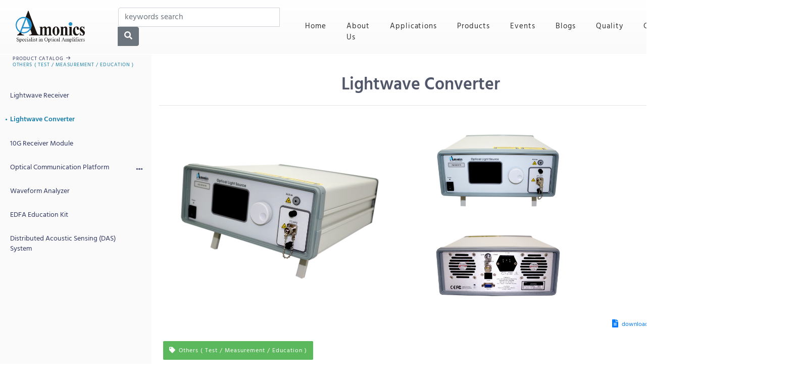

--- FILE ---
content_type: text/html; charset=utf-8
request_url: https://www.amonics.com/product/46
body_size: 7376
content:
<!DOCTYPE html>
<html>

<head>
  <!-- Google tag (gtag.js) -->
<script async src="https://www.googletagmanager.com/gtag/js?id=G-3J7DMJ9T93"></script>
<script>
  window.dataLayer = window.dataLayer || [];

  function gtag() {
    dataLayer.push(arguments);
  }
  gtag('js', new Date());

  gtag('config', 'G-3J7DMJ9T93');
</script>
<!-- Google tag (gtag.js) -->
<script async src="https://www.googletagmanager.com/gtag/js?id=AW-1068200224"></script>
<script>
  window.dataLayer = window.dataLayer || [];

  function gtag() {
    dataLayer.push(arguments);
  }
  gtag('js', new Date());

  gtag('config', 'AW-1068200224');
</script>

<!-- Event snippet for Page View conversion page -->
<script>
  window.addEventListener("load", function() {
    if (
      window.location.href.includes("https://www.amonics.com/product/105") ||
      window.location.href.includes("https://www.amonics.com/product/110") ||
      window.location.href.includes("https://www.amonics.com/product/100")
    ) {
      gtag('event', 'conversion', {
        'send_to': 'AW-1068200224/0PG7CKLq74QbEKDirf0D'
      });
    }
  });
</script>

<!-- Event snippet for Email button conversion page -->
<script>
  window.addEventListener("load", function() {
    document.querySelectorAll('[href*="mailto:"]').forEach(function(e) {
      e.addEventListener('click', function() {
        gtag('event', 'conversion', {
          'send_to': 'AW-1068200224/CmBRCMfT8dgCEKDirf0D'
        });
      });
    });
  });
</script>

<!-- Event snippet for Submit Amonics website lead form conversion page -->
<script>
  window.addEventListener("load", function() {
    if (window.location.href.includes("https://www.amonics.com/contact?emailSent=1")) {
      gtag('event', 'conversion', {
        'send_to': 'AW-1068200224/Ox-sCJbyrfABEKDirf0D'
      });
    }
  });
</script>
  <title>
    Amonics Product Catalog System
  </title>
  <link href="/images/favicon.ico" rel="shortcut icon" type="/image/x-icon" />
  <meta charset="utf-8" />
  <!-- Viewport mobile tag for sensible mobile support -->
  <meta content="width=device-width, initial-scale=1, maximum-scale=1" name="viewport" />
  
  <meta content="Amonics Product Catalog System 安力诺斯产品目录" name="description" />
  
  <meta content="Amonics, 安力光电, 北京安力诺斯, Optical Amplifiers, Advanced Photonics, 光纤放大器, 光纤激光器, 宽带光源, EDFA, Erbium Doped Fiber Amplifier" name="keywords" />
  <meta content="Michael Chui - Skyblue Technology Ltd." name="author" />

  
  <meta content="all " name="robots" />
  <link rel="canonical" href="https://www.amonics.com/product/46">
  

  <link href="/bootstrap/4.6.2/css/bootstrap.min.css" rel="stylesheet" />
  <link href="/bootstrap-datepicker/1.9.0/dist/css/bootstrap-datepicker3.standalone.min.css" rel="stylesheet" />
  <link href="/fullcalendar/3.9.0/fullcalendar.min.css" rel="stylesheet" />
  <link href="/bootstrap-tagsinput/0.6.1/dist/bootstrap-tagsinput.css" rel="stylesheet" />
  <link href="/icheck/1.0.3/skins/square/orange.css" rel="stylesheet" />


  <link href="/font-awesome/5.0.13/web-fonts-with-css/css/fontawesome-all.min.css" rel="stylesheet" />
  <link href="/blueprint-multilevelmenu/css/sidemenu.css" rel="stylesheet" />
  <link href="/back-to-top/back-to-top.css" rel="stylesheet" type="text/css" />

  <link href="/styles/importer.css?v=20251201" rel="stylesheet" />

  <script src="/jquery/3.6.3/jquery-3.6.3.min.js">
  </script>
  <script src="/bootstrap/4.6.2/js/bootstrap.min.js">
  </script>
  <script src="/bootstrap-datepicker/1.9.0/dist/js/bootstrap-datepicker.min.js">
  </script>
  <script src="/icheck/1.0.3/icheck.min.js">
  </script>

  <script src="/blueprint-multilevelmenu/js/modernizr-custom.js">
  </script>

  <!-- MENU BAR -->
  

<nav class="navbar fixed-top navbar-expand-md navbar-background">
  <div class="container-fluid">
    <!-- Brand and toggle get grouped for better mobile display -->
    <a class="navbar-brand" href="/">
      <img src="/images/amonics1.png" style="margin-top: 5px; height: 63px" alt="Amonics logo" />
    </a>
    

    
    <form action="/search" class="navbar-form navbar-left desktop-search" method="get" role="search" style="margin-left: 50px; margin-top: 15px; margin-right: 30px;">
  <div class="form-group">
    <div class="input-group">
      <input autocomplete="off" class="form-control typeahead-search" id="searchstring" name="searchstring" placeholder="keywords search" style="width: 320px;" type="text" value="" />
      <div class="input-group-append">
        <button class="btn btn-secondary" type="submit" id="btnSearch"><i aria-hidden="true" class="fas fa-search"></i></button>
      </div>
    </div>
  </div>
</form>
    
    
    <div class="d-none d-md-block">
  <ul class="navbar-nav mr-auto" style="letter-spacing: 0.97px;">
    <li id="homeMenuItem" class="nav-item">
      <a class="nav-link" style="padding-left: 20px; padding-right: 20px;" href="/">Home <span class="sr-only">(current)</span></a>
    </li>
    <li id="aboutMenuItem" class="nav-item">
      <a class="nav-link" style="padding-left: 20px; padding-right: 20px;" href="/about">About Us</a>
    </li>
    <li id="applicationsMenuItem" class="nav-item">
      <a class="nav-link" style="padding-left: 20px; padding-right: 20px;" href="/applications">Applications</a>
    </li>
    <li id="productsMenuItem" class="nav-item">
      <a class="nav-link" style="padding-left: 20px; padding-right: 20px;" href="/product/home/en">Products</a>
    </li>
    <li id="eventsMenuItem" class="nav-item">
      <a class="nav-link" style="padding-left: 20px; padding-right: 20px;" href="/event">Events</a>
    </li>
    <li id="blogsMenuItem" class="nav-item">
      <a class="nav-link" style="padding-left: 20px; padding-right: 20px;" href="/blog/home">Blogs</a>
    </li>
    <li id="qualityMenuItem" class="nav-item">
      <a class="nav-link" style="padding-left: 20px; padding-right: 20px;" href="/quality">Quality</a>
    </li>
    <li id="contactMenuItem" class="nav-item">
      <a class="nav-link" style="padding-left: 20px; padding-right: 20px;" href="/contact">Contact</a>
    </li>
  </ul>
</div>
<div class="float-right d-none d-md-block" style="font-size: 13px;">
  <a class="nav-lang" style="color: #a0a3ab;" href="/product/home/en">ENG</a>
  <span class="nav-lang" style="color: #a0a3ab;">|</span>
  <a class="nav-lang" style="color: #a0a3ab;" href="/product/home/cn">中文</a>
</div>
    
    
    <button aria-label="Open Menu" class="action action--open">
      <i aria-hidden="true" class="fas fa-bars" style="font-size: 35px;"></i>
    </button>
    
    <!-- Collect the nav links, forms, and other content for toggling -->
    
    <!-- /.navbar-collapse -->

  </div>
  <!-- /.container-fluid -->
</nav>

<div class="container-fluid">
  <div class="row">
    <div class="col-md-12">
      <div class="mobile-search">
        <form action="/search" method="get" role="search" style="padding-top: 22px; padding-left: 7px;">
          <div class="form-group">
            <div class="input-group">
              <input autocomplete="off" class="form-control typeahead-search" id="searchstring" name="searchstring" placeholder="keywords search" type="text" value="" />
              <div class="input-group-append">
                <button class="btn btn-secondary" id="btnSearch2" type="submit"><i aria-hidden="true" class="fas fa-search"></i></button>
              </div>
            </div>
          </div>
        </form>
      </div>
    </div>
  </div>
</div>


<script>
  $(document).ready(function() {
    $.getJSON("/ajax/keywords", function(json) {
      $('.typeahead-search').typeahead({
        source: json
      });
    });
  });
</script>

  <!-- MENU BAR END -->

</head>


<nav class="menu" id="ml-menu" style="margin-top: 0;">
  <button aria-label="Close Menu" class="action action--close">
    <span class="icon icon--cross">
    </span>
  </button>
  <div class="menu__wrap">
    
    
    <ul aria-label="All" class="menu__level" data-menu="main" role="menu" tabindex="-1">
      
      <li class="menu__item" role="menuitem">
        
        <a aria-owns="submenu-1" class="menu__link" data-submenu="submenu-1" href="#">
          1.55um Amplifier
        </a>
        
      </li>
      
      <li class="menu__item" role="menuitem">
        
        <a aria-owns="submenu-8" class="menu__link" data-submenu="submenu-8" href="#">
          1.31um Amplifier
        </a>
        
      </li>
      
      <li class="menu__item" role="menuitem">
        
        <a aria-owns="submenu-2" class="menu__link" data-submenu="submenu-2" href="#">
          1.0um Amplifier
        </a>
        
      </li>
      
      <li class="menu__item" role="menuitem">
        
        <a aria-owns="submenu-3" class="menu__link" data-submenu="submenu-3" href="#">
          1.55um Fiber Laser
        </a>
        
      </li>
      
      <li class="menu__item" role="menuitem">
        
        <a aria-owns="submenu-4" class="menu__link" data-submenu="submenu-4" href="#">
          1.0um Fiber Laser
        </a>
        
      </li>
      
      <li class="menu__item" role="menuitem">
        
        <a aria-owns="submenu-5" class="menu__link" data-submenu="submenu-5" href="#">
          Light Source
        </a>
        
      </li>
      
      <li class="menu__item" role="menuitem">
        
        <a aria-owns="submenu-7" class="menu__link" data-submenu="submenu-7" href="#">
          Other Amplifiers
        </a>
        
      </li>
      
      <li class="menu__item" role="menuitem">
        
        <a aria-owns="submenu-6" class="menu__link" data-submenu="submenu-6" href="#">
          Others ( Test / Measurement / Education )
        </a>
        
      </li>
      
    </ul>
    
    <ul aria-label="1.55um Amplifier" class="menu__level" data-menu="submenu-1" role="menu" tabindex="-1">
      
      <li class="menu__item" role="menuitem">
        
        <a aria-owns="submenu-1-1" class="menu__link" data-submenu="submenu-1-1" href="#">
          Continuous Wave EDFA
        </a>
        
      </li>
      
      <li class="menu__item" role="menuitem">
        
        <a aria-owns="submenu-pulse-edfa" class="menu__link" data-submenu="submenu-pulse-edfa" href="#">
          Pulse EDFA
        </a>
        
      </li>
      
      <li class="menu__item" role="menuitem">
        
        <a aria-owns="submenu-1-3" class="menu__link" data-submenu="submenu-1-3" href="#">
          Polarization Maintaining EDFA
        </a>
        
      </li>
      
      <li class="menu__item" role="menuitem">
        
        <a aria-owns="submenu-1-2" class="menu__link" data-submenu="submenu-1-2" href="#">
          Specialist EDFA
        </a>
        
      </li>
      
      <li class="menu__item" role="menuitem">
        
        <a aria-owns="submenu-raman" class="menu__link" data-submenu="submenu-raman" href="#">
          Distributed Raman Amplifier
        </a>
        
      </li>
      
      <li class="menu__item" role="menuitem">
        
        <a class="menu__link" href="/product/7/Semiconductor Optical Amplifier (SOA)" id="link-7">
          Semiconductor Optical Amplifier (SOA)
        </a>
        
      </li>
      
    </ul>
    
    <ul aria-label="Continuous Wave EDFA" class="menu__level" data-menu="submenu-1-1" role="menu" tabindex="-1">
      
      <li class="menu__item" role="menuitem">
        
        <a class="menu__link" href="/product/10/Standard EDFA" id="link-10">
          Standard EDFA
        </a>
        
      </li>
      
      <li class="menu__item" role="menuitem">
        
        <a class="menu__link" href="/product/1/Pre-Amp, Booster and In-line EDFA" id="link-1">
          Pre-Amp, Booster and In-line EDFA
        </a>
        
      </li>
      
      <li class="menu__item" role="menuitem">
        
        <a class="menu__link" href="/product/12/EDFA Module" id="link-12">
          EDFA Module
        </a>
        
      </li>
      
      <li class="menu__item" role="menuitem">
        
        <a class="menu__link" href="/product/2/C+L Band EDFA" id="link-2">
          C+L Band EDFA
        </a>
        
      </li>
      
      <li class="menu__item" role="menuitem">
        
        <a class="menu__link" href="/product/11/High Power EDFA" id="link-11">
          High Power EDFA
        </a>
        
      </li>
      
      <li class="menu__item" role="menuitem">
        
        <a class="menu__link" href="/product/19/High Power Full C-Band EDFA" id="link-19">
          High Power Full C-Band EDFA
        </a>
        
      </li>
      
      <li class="menu__item" role="menuitem">
        
        <a class="menu__link" href="/product/4/C-Band &amp; Extended C-band DWDM EDFA" id="link-4">
          C-Band &amp; Extended C-band DWDM EDFA
        </a>
        
      </li>
      
      <li class="menu__item" role="menuitem">
        
        <a class="menu__link" href="/product/5/L-Band &amp; Extended L-Band DWDM EDFA" id="link-5">
          L-Band &amp; Extended L-Band DWDM EDFA
        </a>
        
      </li>
      
      <li class="menu__item" role="menuitem">
        
        <a class="menu__link" href="/product/97/High Power Extended C-Band and Extended L-Band DWDM EDFA" id="link-97">
          High Power Extended C-Band and Extended L-Band DWDM EDFA
        </a>
        
      </li>
      
      <li class="menu__item" role="menuitem">
        
        <a class="menu__link" href="/product/103/Super C-Band DWDM EDFA" id="link-103">
          Super C-Band DWDM EDFA
        </a>
        
      </li>
      
      <li class="menu__item" role="menuitem">
        
        <a class="menu__link" href="/product/106/Super L-Band DWDM EDFA" id="link-106">
          Super L-Band DWDM EDFA
        </a>
        
      </li>
      
      <li class="menu__item" role="menuitem">
        
        <a class="menu__link" href="/product/3/FTTx EDFA" id="link-3">
          FTTx EDFA
        </a>
        
      </li>
      
      <li class="menu__item" role="menuitem">
        
        <a class="menu__link" href="/product/6/CATV EDFA" id="link-6">
          CATV EDFA
        </a>
        
      </li>
      
    </ul>
    
    <ul aria-label="Specialist EDFA" class="menu__level" data-menu="submenu-1-2" role="menu" tabindex="-1">
      
      <li class="menu__item" role="menuitem">
        
        <a class="menu__link" href="/product/13/Burst Mode EDFA" id="link-13">
          Burst Mode EDFA
        </a>
        
      </li>
      
      <li class="menu__item" role="menuitem">
        
        <a class="menu__link" href="/product/14/Emergency Alternative EDFA System" id="link-14">
          Emergency Alternative EDFA System
        </a>
        
      </li>
      
      <li class="menu__item" role="menuitem">
        
        <a class="menu__link" href="/product/15/Linear Gain EDFA" id="link-15">
          Linear Gain EDFA
        </a>
        
      </li>
      
      <li class="menu__item" role="menuitem">
        
        <a class="menu__link" href="/product/16/Mini EDFA" id="link-16">
          Mini EDFA
        </a>
        
      </li>
      
      <li class="menu__item" role="menuitem">
        
        <a class="menu__link" href="/product/8/MSA C band DWDM EDFA Module" id="link-8">
          MSA C band DWDM EDFA Module
        </a>
        
      </li>
      
      <li class="menu__item" role="menuitem">
        
        <a class="menu__link" href="/product/98/High Power PM EDFA Compact Module" id="link-98">
          High Power PM EDFA Compact Module
        </a>
        
      </li>
      
      <li class="menu__item" role="menuitem">
        
        <a class="menu__link" href="/product/99/High Power EDFA for Free Space Communication Application" id="link-99">
          High Power EDFA for Free Space Communication Application
        </a>
        
      </li>
      
    </ul>
    
    <ul aria-label="Polarization Maintaining EDFA" class="menu__level" data-menu="submenu-1-3" role="menu" tabindex="-1">
      
      <li class="menu__item" role="menuitem">
        
        <a class="menu__link" href="/product/20/Standard PM EDFA" id="link-20">
          Standard PM EDFA
        </a>
        
      </li>
      
      <li class="menu__item" role="menuitem">
        
        <a class="menu__link" href="/product/21/High Power PM EDFA" id="link-21">
          High Power PM EDFA
        </a>
        
      </li>
      
      <li class="menu__item" role="menuitem">
        
        <a class="menu__link" href="/product/19/High Power Full C-Band EDFA" id="link-19">
          High Power Full C-Band EDFA
        </a>
        
      </li>
      
    </ul>
    
    <ul aria-label="Distributed Raman Amplifier" class="menu__level" data-menu="submenu-raman" role="menu" tabindex="-1">
      
      <li class="menu__item" role="menuitem">
        
        <a class="menu__link" href="/product/22/C Band Raman Amplifier" id="link-22">
          C Band Raman Amplifier
        </a>
        
      </li>
      
      <li class="menu__item" role="menuitem">
        
        <a class="menu__link" href="/product/78/C+L Band Raman Amplifier" id="link-78">
          C+L Band Raman Amplifier
        </a>
        
      </li>
      
      <li class="menu__item" role="menuitem">
        
        <a class="menu__link" href="/product/85/Customized Raman Amplifier" id="link-85">
          Customized Raman Amplifier
        </a>
        
      </li>
      
    </ul>
    
    <ul aria-label="Pulse EDFA" class="menu__level" data-menu="submenu-pulse-edfa" role="menu" tabindex="-1">
      
      <li class="menu__item" role="menuitem">
        
        <a class="menu__link" href="/product/86/Femto-second Pulse EDFA" id="link-86">
          Femto-second Pulse EDFA
        </a>
        
      </li>
      
      <li class="menu__item" role="menuitem">
        
        <a class="menu__link" href="/product/17/Pico-second Pulse EDFA" id="link-17">
          Pico-second Pulse EDFA
        </a>
        
      </li>
      
      <li class="menu__item" role="menuitem">
        
        <a class="menu__link" href="/product/79/Nano-second Pulse EDFA" id="link-79">
          Nano-second Pulse EDFA
        </a>
        
      </li>
      
      <li class="menu__item" role="menuitem">
        
        <a class="menu__link" href="/product/18/Narrow Linewidth Pulse PM EDFA Module" id="link-18">
          Narrow Linewidth Pulse PM EDFA Module
        </a>
        
      </li>
      
    </ul>
    
    <ul aria-label="1.0um Amplifier" class="menu__level" data-menu="submenu-2" role="menu" tabindex="-1">
      
      <li class="menu__item" role="menuitem">
        
        <a class="menu__link" href="/product/23/Continue Wave YDFA" id="link-23">
          Continue Wave YDFA
        </a>
        
      </li>
      
      <li class="menu__item" role="menuitem">
        
        <a class="menu__link" href="/product/26/Polarization Maintaining YDFA" id="link-26">
          Polarization Maintaining YDFA
        </a>
        
      </li>
      
      <li class="menu__item" role="menuitem">
        
        <a class="menu__link" href="/product/24/High Power Pulse YDFA" id="link-24">
          High Power Pulse YDFA
        </a>
        
      </li>
      
      <li class="menu__item" role="menuitem">
        
        <a class="menu__link" href="/product/83/High Power Narrow Linewidth YDFA" id="link-83">
          High Power Narrow Linewidth YDFA
        </a>
        
      </li>
      
    </ul>
    
    <ul aria-label="Continuous Wave YDFA" class="menu__level" data-menu="submenu-2-1" role="menu" tabindex="-1">
      
      <li class="menu__item" role="menuitem">
        
        <a class="menu__link" href="/product/23/YDFA" id="link-23">
          YDFA
        </a>
        
      </li>
      
    </ul>
    
    <ul aria-label="1.55um Fiber Laser" class="menu__level" data-menu="submenu-3" role="menu" tabindex="-1">
      
      <li class="menu__item" role="menuitem">
        
        <a class="menu__link" href="/product/33/High Power CW Fiber Laser" id="link-33">
          High Power CW Fiber Laser
        </a>
        
      </li>
      
      <li class="menu__item" role="menuitem">
        
        <a aria-owns="submenu-3-1" class="menu__link" data-submenu="submenu-3-1" href="#">
          High Power Pulse Fiber Laser
        </a>
        
      </li>
      
      <li class="menu__item" role="menuitem">
        
        <a class="menu__link" href="/product/30/High Power Narrow Linewidth Fiber Laser" id="link-30">
          High Power Narrow Linewidth Fiber Laser
        </a>
        
      </li>
      
      <li class="menu__item" role="menuitem">
        
        <a class="menu__link" href="/product/32/Fiber Laser Module for LiDAR Application" id="link-32">
          Fiber Laser Module for LiDAR Application
        </a>
        
      </li>
      
    </ul>
    
    <ul aria-label="1550nm Pulse Fiber Laser" class="menu__level" data-menu="submenu-3-1" role="menu" tabindex="-1">
      
      <li class="menu__item" role="menuitem">
        
        <a class="menu__link" href="/product/29/Femtosecond Fiber Laser" id="link-29">
          Femtosecond Fiber Laser
        </a>
        
      </li>
      
      <li class="menu__item" role="menuitem">
        
        <a class="menu__link" href="/product/27/Picosecond Fiber Laser" id="link-27">
          Picosecond Fiber Laser
        </a>
        
      </li>
      
      <li class="menu__item" role="menuitem">
        
        <a class="menu__link" href="/product/28/Nanosecond Fiber Laser" id="link-28">
          Nanosecond Fiber Laser
        </a>
        
      </li>
      
    </ul>
    
    <ul aria-label="1.0um Fiber Laser" class="menu__level" data-menu="submenu-4" role="menu" tabindex="-1">
      
      <li class="menu__item" role="menuitem">
        
        <a class="menu__link" href="/product/34/1064nm 1W Pulse Laser" id="link-34">
          1064nm 1W Pulse Laser
        </a>
        
      </li>
      
      <li class="menu__item" role="menuitem">
        
        <a class="menu__link" href="/product/35/High Power CW Ytterbium Doped Fiber Laser" id="link-35">
          High Power CW Ytterbium Doped Fiber Laser
        </a>
        
      </li>
      
      <li class="menu__item" role="menuitem">
        
        <a class="menu__link" href="/product/82/High Power Pulse Ytterbium Doped Fiber Laser" id="link-82">
          High Power Pulse Ytterbium Doped Fiber Laser
        </a>
        
      </li>
      
      <li class="menu__item" role="menuitem">
        
        <a class="menu__link" href="/product/36/High Power 1064nm Narrow Linewidth Fiber Laser" id="link-36">
          High Power 1064nm Narrow Linewidth Fiber Laser
        </a>
        
      </li>
      
    </ul>
    
    <ul aria-label="Laser / Light Source" class="menu__level" data-menu="submenu-5" role="menu" tabindex="-1">
      
      <li class="menu__item" role="menuitem">
        
        <a aria-owns="submenu-5-1" class="menu__link" data-submenu="submenu-5-1" href="#">
          ASE Light Source
        </a>
        
      </li>
      
      <li class="menu__item" role="menuitem">
        
        <a aria-owns="submenu-5-2" class="menu__link" data-submenu="submenu-5-2" href="#">
          SLD Light Source
        </a>
        
      </li>
      
      <li class="menu__item" role="menuitem">
        
        <a class="menu__link" href="/product/44/DFB Light Source" id="link-44">
          DFB Light Source
        </a>
        
      </li>
      
      <li class="menu__item" role="menuitem">
        
        <a class="menu__link" href="/product/31/Raman Fiber Laser" id="link-31">
          Raman Fiber Laser
        </a>
        
      </li>
      
      <li class="menu__item" role="menuitem">
        
        <a aria-owns="submenu-5-3" class="menu__link" data-submenu="submenu-5-3" href="#">
          Tunable Laser Source
        </a>
        
      </li>
      
    </ul>
    
    <ul aria-label="ASE Light Source" class="menu__level" data-menu="submenu-5-1" role="menu" tabindex="-1">
      
      <li class="menu__item" role="menuitem">
        
        <a class="menu__link" href="/product/37/1050nm ASE Light Source" id="link-37">
          1050nm ASE Light Source
        </a>
        
      </li>
      
      <li class="menu__item" role="menuitem">
        
        <a class="menu__link" href="/product/38/C-Band ASE Broadband Light Source" id="link-38">
          C-Band ASE Broadband Light Source
        </a>
        
      </li>
      
      <li class="menu__item" role="menuitem">
        
        <a class="menu__link" href="/product/81/L-Band ASE Broadband Light Source" id="link-81">
          L-Band ASE Broadband Light Source
        </a>
        
      </li>
      
      <li class="menu__item" role="menuitem">
        
        <a class="menu__link" href="/product/39/C+L Band ASE Broadband Light Source" id="link-39">
          C+L Band ASE Broadband Light Source
        </a>
        
      </li>
      
      <li class="menu__item" role="menuitem">
        
        <a class="menu__link" href="/product/107/Super C-Band ASE Broadband Light Source" id="link-107">
          Super C-Band ASE Broadband Light Source
        </a>
        
      </li>
      
      <li class="menu__item" role="menuitem">
        
        <a class="menu__link" href="/product/108/Super L-Band ASE Broadband Light Source" id="link-108">
          Super L-Band ASE Broadband Light Source
        </a>
        
      </li>
      
      <li class="menu__item" role="menuitem">
        
        <a class="menu__link" href="/product/101/2μm ASE Broadband Light Source" id="link-101">
          2μm ASE Broadband Light Source
        </a>
        
      </li>
      
    </ul>
    
    <ul aria-label="SLD Light Source" class="menu__level" data-menu="submenu-5-2" role="menu" tabindex="-1">
      
      <li class="menu__item" role="menuitem">
        
        <a class="menu__link" href="/product/43/SLD broadband Light Source" id="link-43">
          SLD broadband Light Source
        </a>
        
      </li>
      
      <li class="menu__item" role="menuitem">
        
        <a class="menu__link" href="/product/42/OCT Super-wideband Light source" id="link-42">
          OCT Super-wideband Light source
        </a>
        
      </li>
      
      <li class="menu__item" role="menuitem">
        
        <a class="menu__link" href="/product/41/CWDM Super-Wideband Light Source" id="link-41">
          CWDM Super-Wideband Light Source
        </a>
        
      </li>
      
    </ul>
    
    <ul aria-label="Tunable Laser Source" class="menu__level" data-menu="submenu-5-3" role="menu" tabindex="-1">
      
      <li class="menu__item" role="menuitem">
        
        <a class="menu__link" href="/product/40/Benchtop Tunable Laser Source" id="link-40">
          Benchtop Tunable Laser Source
        </a>
        
      </li>
      
      <li class="menu__item" role="menuitem">
        
        <a aria-owns="submenu-6-1" class="menu__link" data-submenu="submenu-6-1" href="#">
          Optical Communication Platform
        </a>
        
      </li>
      
    </ul>
    
    <ul aria-label="Others ( Test / Measurement / Education )" class="menu__level" data-menu="submenu-6" role="menu" tabindex="-1">
      
      <li class="menu__item" role="menuitem">
        
        <a class="menu__link" href="/product/45/Lightwave Receiver" id="link-45">
          Lightwave Receiver
        </a>
        
      </li>
      
      <li class="menu__item" role="menuitem">
        
        <a class="menu__link" href="/product/46/Lightwave Converter" id="link-46">
          Lightwave Converter
        </a>
        
      </li>
      
      <li class="menu__item" role="menuitem">
        
        <a class="menu__link" href="/product/47/10G Receiver Module" id="link-47">
          10G Receiver Module
        </a>
        
      </li>
      
      <li class="menu__item" role="menuitem">
        
        <a aria-owns="submenu-6-1" class="menu__link" data-submenu="submenu-6-1" href="#">
          Optical Communication Platform
        </a>
        
      </li>
      
      <li class="menu__item" role="menuitem">
        
        <a class="menu__link" href="/product/49/Waveform Analyzer" id="link-49">
          Waveform Analyzer
        </a>
        
      </li>
      
      <li class="menu__item" role="menuitem">
        
        <a class="menu__link" href="/product/9/EDFA Education Kit" id="link-9">
          EDFA Education Kit
        </a>
        
      </li>
      
      <li class="menu__item" role="menuitem">
        
        <a class="menu__link" href="/product/104/Distributed Acoustic Sensing (DAS) System" id="link-104">
          Distributed Acoustic Sensing (DAS) System
        </a>
        
      </li>
      
    </ul>
    
    <ul aria-label="Others Amplifier" class="menu__level" data-menu="submenu-7" role="menu" tabindex="-1">
      
      <li class="menu__item" role="menuitem">
        
        <a aria-owns="submenu-7-1" class="menu__link" data-submenu="submenu-7-1" href="#">
          SOA Amplifier
        </a>
        
      </li>
      
      <li class="menu__item" role="menuitem">
        
        <a aria-owns="submenu-7-2" class="menu__link" data-submenu="submenu-7-2" href="#">
          Raman Amplifier
        </a>
        
      </li>
      
      <li class="menu__item" role="menuitem">
        
        <a class="menu__link" href="/product/105/E-Band Bismuth-doped Fiber Amplifier" id="link-105">
          E-Band Bismuth-doped Fiber Amplifier
        </a>
        
      </li>
      
    </ul>
    
    <ul aria-label="SOA Amplifier" class="menu__level" data-menu="submenu-7-1" role="menu" tabindex="-1">
      
      <li class="menu__item" role="menuitem">
        
        <a class="menu__link" href="/product/7/1550nm SOA Amplifier" id="link-7">
          1550nm SOA Amplifier
        </a>
        
      </li>
      
      <li class="menu__item" role="menuitem">
        
        <a class="menu__link" href="/product/80/Other SOA Amplifier" id="link-80">
          Other SOA Amplifier
        </a>
        
      </li>
      
    </ul>
    
    <ul aria-label="Raman Amplifiers" class="menu__level" data-menu="submenu-7-2" role="menu" tabindex="-1">
      
      <li class="menu__item" role="menuitem">
        
        <a aria-owns="submenu-raman" class="menu__link" data-submenu="submenu-raman" href="#">
          Distributed Raman Amplifier
        </a>
        
      </li>
      
      <li class="menu__item" role="menuitem">
        
        <a class="menu__link" href="/product/84/Discrete Raman Amplifier" id="link-84">
          Discrete Raman Amplifier
        </a>
        
      </li>
      
    </ul>
    
    <ul aria-label="Optical Communication Platform" class="menu__level" data-menu="submenu-6-1" role="menu" tabindex="-1">
      
      <li class="menu__item" role="menuitem">
        
        <a class="menu__link" href="/product/48/Laser Source &amp; EDFA" id="link-48">
          Laser Source &amp; EDFA
        </a>
        
      </li>
      
      <li class="menu__item" role="menuitem">
        
        <a class="menu__link" href="/product/95/C-Band &amp; L-Band DWDM EDFA" id="link-95">
          C-Band &amp; L-Band DWDM EDFA
        </a>
        
      </li>
      
    </ul>
    
    <ul aria-label="1.31um Amplifier" class="menu__level" data-menu="submenu-8" role="menu" tabindex="-1">
      
      <li class="menu__item" role="menuitem">
        
        <a class="menu__link" href="/product/100/O-Band Bismuth-doped Fiber Amplifier (Single-Channel)" id="link-100">
          O-Band Bismuth-doped Fiber Amplifier (Single-Channel)
        </a>
        
      </li>
      
      <li class="menu__item" role="menuitem">
        
        <a class="menu__link" href="/product/110/O-Band Bismuth-doped Fiber Amplifier (Multi-Channel)" id="link-110">
          O-Band Bismuth-doped Fiber Amplifier (Multi-Channel)
        </a>
        
      </li>
      
    </ul>
    
    
  </div>
</nav>




<body class="body-margin">
  <div class="container-fluid container-margin-left">
  <div id="messageSection">
  
  
</div>
  <div class="row">
    <div class="col-md-10">
      
      <!--Header-->
      <div class="text-center page-title">
        <h1>
          Lightwave Converter
        </h1>
        <hr />
      </div>
      <!--Body-->
      <div class="row mb-2">
  <div class="col-md-6">
    
    <img class="img-fluid" src="/view?path=/amonics/images/opticallightsource/main.jpg" alt="Lightwave Converter (Image 1)" />
    
  </div>
  <div class="col-md-6">
    <div class="row">
      <div class="col-md-7 col-xs-6">
        
        <img class="img-fluid" src="/view?path=/amonics/images/opticallightsource/front.jpg" alt="Lightwave Converter (Image 2)" />
        
      </div>
      
      <div class="col-md-7 col-xs-6">
        <img class="img-fluid" src="/view?path=/amonics/images/opticallightsource/back.jpg" alt="Lightwave Converter (Image 3)" />
      </div>
      
    </div>
  </div>
</div>
      <div class="row" style="margin-bottom: 10px;">
  
  
</div>
      
      <div class="row mb-3">
        <div class="col-md-12">
          <a href="/view?path=/amonics/datasheets/46/datasheet.pdf" style="font-size: 12px; float: right; margin-right: 15px;" target="_blank">
            <i class="fas fa-file-alt fa-lg" style="margin-right: 4px;"></i>
            download datasheet
          </a>
        </div>
      </div>
      
      
      <div class="row mb-3">
        <div class="col-md-12" style="line-height: 35px;">
          
          <div class="badge label-taggings" style="margin: 8px;">
            <a style="decoration: none; color: #fff;" href="/search?searchstring=Others ( Test / Measurement / Education )">
              <i class="fas fa-tag" style="margin-right: 2px;"></i>
              Others ( Test / Measurement / Education )
            </a>
          </div>
          
        </div>
      </div>
      <div class="row mb-1">
        <div class="col-md-8">
          
          
          <p>
            The Lightwave Converter is a high performance integrated lightwave transmitter for building digital and analog optical transmission system. Having combined a high power laser, broadband Lithium Niobate external modulator and a high speed RF driver, the transmitter can be used for testing all types of optical network, from metro to long haul. In addition to standard 10G converter, higher performance systems such as tunable wavelength laser, RZ modulation or 40G bandwidth are also available.
          </p>
          
          
        </div>

      </div>
      
<div class="row" style="margin-bottom: 10px;">
  
  <div class="col-md-12">
    <div style="margin-bottom: 30px;">
      
      <h4>
        <b>
          Specifications
        </b>
      </h4>
      
    </div>
  </div>
  
  <div class="col-md-12 table-responsive">
    <table class="table table-bordered table-striped table-sm">
      <thead>
        <tr>
          <th style="width: 30%;">
          </th>
          
          
          <th>
            Lightwave Converter
          </th>
          
          
        </tr>
      </thead>
      <tbody>
        
        <tr>
          <td>
            Modulation Bandwidth
          </td>
          
          <td>
            5 kHz to 11 GHz
          </td>
          
        </tr>
        
        <tr>
          <td>
            Input RF voltage
          </td>
          
          <td>
            Min. 0.5 V peak to peak
          </td>
          
        </tr>
        
        <tr>
          <td>
            RF S11 Return Loss
          </td>
          
          <td>
            Min. 10 dB
          </td>
          
        </tr>
        
        <tr>
          <td>
            Extinction
          </td>
          
          <td>
            Min. 20 dB, 50 MHz or under Min. 13 dB at 10GHz
          </td>
          
        </tr>
        
        <tr>
          <td>
            Optical Input Power Handling
          </td>
          
          <td>
            Max. 500 mW
          </td>
          
        </tr>
        
        <tr>
          <td>
            Rise Time
          </td>
          
          <td>
            38 ps
          </td>
          
        </tr>
        
        <tr>
          <td>
            Fall Time
          </td>
          
          <td>
            40 ps
          </td>
          
        </tr>
        
        <tr>
          <td>
            Modulation Laser Output Power
          </td>
          
          <td>
            Min. 2 mW
          </td>
          
        </tr>
        
      </tbody>
    </table>
  </div>
  <div class="col-md-12">
    
  </div>
</div>
<br />

<!-- end specifications -->

<!-- end specifications2 -->

<!-- end specifications3 -->
      
<div class="row" style="margin-bottom: 10px;">
  <div class="col-md-12">
    <div style="margin-bottom: 30px;">
      
      <h4>
        <b>
          General Parameters
        </b>
      </h4>
      
    </div>
  </div>
  <div class="col-md-12 table-responsive">
    <table class="table table-bordered table-striped table-sm">
      <thead>
        <tr>
          <th style="width: 30%;">
          </th>
          
          
          <th>
            unit
          </th>
          
          <th>
            value
          </th>
          
          
        </tr>
      </thead>
      <tbody>
        
        <tr>
          <td>
            Operation Temperature
          </td>
          
          <td>
            °C
          </td>
          
          <td>
            0 to +40
          </td>
          
        </tr>
        
        <tr>
          <td>
            Storage Temperature
          </td>
          
          <td>
            °C
          </td>
          
          <td>
            -10 to +70
          </td>
          
        </tr>
        
        <tr>
          <td>
            Dimensions
          </td>
          
          <td>
            mm
          </td>
          
          <td>
            260(W) x330(D x 120(H)
          </td>
          
        </tr>
        
        <tr>
          <td>
            RF Data Input Connector
          </td>
          
          <td>
            
          </td>
          
          <td>
            SMA
          </td>
          
        </tr>
        
        <tr>
          <td>
            Control
          </td>
          
          <td>
            
          </td>
          
          <td>
            DFB laser output power, variable gain, DC bias
          </td>
          
        </tr>
        
        <tr>
          <td>
            Display
          </td>
          
          <td>
            
          </td>
          
          <td>
            DFB laser output power, Gain driver voltage (peak-to-peak), DC bias voltage
          </td>
          
        </tr>
        
        <tr>
          <td>
            Optical Connector
          </td>
          
          <td>
            
          </td>
          
          <td>
            FC/APC, FC/UPC, SC/APC, SC/UPC
          </td>
          
        </tr>
        
        <tr>
          <td>
            Optical Input Fiber
          </td>
          
          <td>
            
          </td>
          
          <td>
            Panda PM fiber
          </td>
          
        </tr>
        
        <tr>
          <td>
            Optical Output Fiber
          </td>
          
          <td>
            
          </td>
          
          <td>
            SMF-28
          </td>
          
        </tr>
        
      </tbody>
    </table>
  </div>
</div>
<br />

      
<div class="row" style="margin-bottom: 10px;">
  <div class="col-md-12">
    <div style="margin-bottom: 30px;">
      
      <h4>
        <b>
          Options
        </b>
      </h4>
      
    </div>
  </div>
  <div class="col-md-4">
    <table class="table table-bordered table-striped table-sm">
      <tbody>
        
        <tr>
          <td>
            Built-in tunable laser
          </td>
        </tr>
        
        <tr>
          <td>
            40G modulation
          </td>
        </tr>
        
        <tr>
          <td>
            Built-in EDFA
          </td>
        </tr>
        
      </tbody>
    </table>
  </div>
</div>
<br />

      
<div class="row" style="margin-bottom: 10px;">
  <div class="col-md-12">
    <div style="margin-bottom: 30px;">
      
      <h4>
        <b>
          Ordering Information
        </b>
      </h4>
      
    </div>
  </div>
  <div class="col-md-4">
    <table class="table table-bordered table-striped table-sm">
      <thead>
        <tr>
          <th style="width: 100%;">
            Product Code
          </th>
        </tr>
      </thead>
      <tbody>
        <tr>
          <td>
            <b>
              Lightwave Converter
            </b>
          </td>
        </tr>
        
      </tbody>
    </table>
  </div>
</div>
<br />

      
<div class="row" style="margin-bottom: 10px;">
  <div class="col-md-12">
    <div style="margin-bottom: 30px;">
      
      <h4>
        <b>Applications</b>
      </h4>
      
    </div>
  </div>
  <div class="col-md-4">
    <table class="table table-bordered table-striped table-sm">
      <tbody>
        
        <tr>
          <td>
            <a style="text-decoration: none; color: #333;" href="/search?searchstring=SONET/SDH Systems">
              <i class="fas fa-search" style="margin-right: 8px;"></i>
              SONET/SDH Systems
            </a>
          </td>
        </tr>
        
        <tr>
          <td>
            <a style="text-decoration: none; color: #333;" href="/search?searchstring=CATV and 10G-Enet">
              <i class="fas fa-search" style="margin-right: 8px;"></i>
              CATV and 10G-Enet
            </a>
          </td>
        </tr>
        
        <tr>
          <td>
            <a style="text-decoration: none; color: #333;" href="/search?searchstring=Remote RF Analog Link">
              <i class="fas fa-search" style="margin-right: 8px;"></i>
              Remote RF Analog Link
            </a>
          </td>
        </tr>
        
        <tr>
          <td>
            <a style="text-decoration: none; color: #333;" href="/search?searchstring=Laboratory Testing and Transponder Evaluation">
              <i class="fas fa-search" style="margin-right: 8px;"></i>
              Laboratory Testing and Transponder Evaluation
            </a>
          </td>
        </tr>
        
      </tbody>
    </table>
  </div>
</div>
<br />

      
<div class="row" style="margin-bottom: 10px;">
  <div class="col-md-12">
    <div style="margin-bottom: 30px;">
      
      <h4>
        <b>Key Features</b>
      </h4>
      
    </div>
  </div>
  <div class="col-md-4">
    <table class="table table-bordered table-striped table-sm">
      <tbody>
        
        <tr>
          <td>
            Variable Driver Gain Control
          </td>
        </tr>
        
        <tr>
          <td>
            Automatic and Manual Bias Control
          </td>
        </tr>
        
        <tr>
          <td>
            Built-in Stabilized DFB laser
          </td>
        </tr>
        
        <tr>
          <td>
            Optional Built in Tunable laser
          </td>
        </tr>
        
        <tr>
          <td>
            Good performance cost ratio
          </td>
        </tr>
        
        <tr>
          <td>
            Highly Reliable and Durable
          </td>
        </tr>
        
      </tbody>
    </table>
  </div>
</div>
<br />

    </div>
  </div>
  <div id="hiddenParams">
    <input id="productId" name="productId" type="hidden" value="46" />
    <input id="lang" name="lang" type="hidden" value="en" />
  </div>
  <br />
  <br />
  <br />
  <br />
  <br />
</div>

  <!--TEMPLATES-->
  
  <!--TEMPLATES END-->
  <!--SCRIPTS-->
  <script src="/min/production.min.js"></script>
  <!--SCRIPTS END-->
</body>




<script src="/blueprint-multilevelmenu/js/classie.js">
</script>
<script src="/blueprint-multilevelmenu/js/main.js">
</script>
<script>
  (function() {
    if ($('#ml-menu').length) {

      var lang = 'en';

      var catalog;
      if (lang === 'cn') {
        catalog = '产品目录';
      } else {
        catalog = 'Product Catalog';
      }

      // cannot use jquery ...
      if (document.getElementById('productId') != null) {
        var productId = document.getElementById('productId').value;
        if (productId) {
          document.getElementById('link-' + productId).className += ' menu__link--current';
        }
      }

      var menuEl = document.getElementById('ml-menu'),
        mlmenu = new MLMenu(menuEl, {
          breadcrumbsCtrl: true, // show breadcrumbs
          initialBreadcrumb: catalog, // initial breadcrumb text
          backCtrl: false, // show back button
          // itemsDelayInterval : 60, // delay between each menu item sliding animation
          onItemClick: loadItem // callback: item that doesn´t have a submenu gets clicked - onItemClick([event], [inner HTML of the clicked item])
        });

      // mobile menu toggle
      var openMenuCtrl = document.querySelector('.action--open'),
        closeMenuCtrl = document.querySelector('.action--close');

      openMenuCtrl.addEventListener('click', openMenu);
      closeMenuCtrl.addEventListener('click', closeMenu);

      // simulate grid content loading
      var gridWrapper = document.querySelector('.content');
    }

    function openMenu() {
      classie.add(menuEl, 'menu--open');
      closeMenuCtrl.focus();
    }

    function closeMenu() {
      classie.remove(menuEl, 'menu--open');
      openMenuCtrl.focus();
    }

    function loadItem(e, itemName) {
      // default
    }
  })();
</script>


<footer style="font-size: 12px;">
  <br />
  <br />
  <br />
  <br />
  <hr />
  <div class="footer-system">
    Amonics Product Catalog System - v
    1.8.9 -
    01 Dec 2025
  </div>
  <br />
  <div class="footer-system">
  </div>
  <br />
  <br />
  <div class="footer-system">
    © 2025 Amonics Ltd. All rights reserved.
  </div>
  <br />
  <div class="small footer-system">
    Powered by
    <a href="http://skybluetech.hk" class="skyblue">
      Skyblue Technology Limited.
    </a>
  </div>
  <br />
  <br />
</footer>

<!-- Back To Top -->
<a class="js-back-to-top back-to-top" href="javascript:void(0);">
  Top
</a>


<script src="/moment/2.18.1/moment.min.js">
</script>
<script src="/jquery-validation/1.16.0/jquery.validate.min.js">
</script>
<script src="/jquery-validation/1.16.0/additional-methods.min.js">
</script>
<script src="/fullcalendar/3.9.0/fullcalendar.min.js">
</script>
<script src="/bootstrap-tagsinput/0.6.1/dist/bootstrap-tagsinput.min.js">
</script>

<script src="/bootstrap3-typeahead/4.0.2/bootstrap3-typeahead.min.js">
</script>
<script src="/back-to-top/back-to-top.js" type="text/javascript">
</script>

</html>

--- FILE ---
content_type: text/css; charset=UTF-8
request_url: https://www.amonics.com/blueprint-multilevelmenu/css/sidemenu.css
body_size: 1296
content:
/* Icons (made with Icomoon.io) */
@font-face {
  font-family: "feather";
  font-weight: normal;
  font-style: normal;
  src: url("../fonts/feather/feather.eot?1gafuo");
  src: url("../fonts/feather/feather.eot?1gafuo#iefix")
      format("embedded-opentype"),
    url("../fonts/feather/feather.woff2?1gafuo") format("woff2"),
    url("../fonts/feather/feather.ttf?1gafuo") format("truetype"),
    url("../fonts/feather/feather.woff?1gafuo") format("woff"),
    url("../fonts/feather/feather.svg?1gafuo#feather") format("svg");
}

.icon {
  font-family: "feather";
  font-weight: normal;
  font-style: normal;
  font-variant: normal;
  line-height: 1;
  text-transform: none;
  /* Better Font Rendering =========== */
  -webkit-font-smoothing: antialiased;
  -moz-osx-font-smoothing: grayscale;
  speak: none;
}

.icon--arrow-left:before {
  content: "\e901";
}

.icon--menu:before {
  content: "\e903";
  font-size: 1.3em;
}

.icon--cross:before {
  content: "\e117";
  font-size: 1.3em;
}

/* Menu styles */
.menu {
  position: fixed;
  top: 95px;
  left: 0;
  width: 300px;
  /*height: calc(100vh - 120px);*/
  height: 100%;
  background: #fafafa;
  font-size: 0.85em;
}

.menu__wrap {
  position: absolute;
  top: 5.2em;
  bottom: 0;
  overflow: hidden;
  width: 100%;
}

.menu__level {
  position: absolute;
  top: 0;
  left: 0;
  visibility: hidden;
  overflow: hidden;
  overflow-y: scroll;
  width: calc(100% + 50px);
  height: 100%;
  margin: 0;
  padding: 0;
  list-style-type: none;
}

.menu__level:focus {
  outline: none;
}

.menu__level--current {
  visibility: visible;
}

.menu__item {
  display: block;
  width: calc(100% - 50px);
}

@media screen and (max-width: 767px) {
  .menu__item:first-child {
    margin-top: 5.5em;
  }
}

.menu__link {
  font-weight: 400;
  position: relative;
  display: block;
  padding: 1em 2.5em 1em 1.5em;
  color: #303761;
  -webkit-transition: color 0.1s;
  transition: color 0.1s;
}

.menu__link[data-submenu]::after {
  content: "\e904";
  font-family: "feather";
  position: absolute;
  right: 0;
  padding: 0.25em 1.25em;
  color: #303761;
}

.menu__link:hover,
.menu__link:focus,
.menu__link[data-submenu]:hover::after,
.menu__link[data-submenu]:focus::after {
  color: #197faa;
  text-decoration: none;
}

.menu__link--current {
  color: #197faa;
  font-weight: 700;
}

.menu__link--current::before {
  content: "\00B7";
  font-size: 1.5em;
  line-height: 0;
  position: absolute;
  top: 50%;
  left: 0.5em;
  height: 4px;
  color: #197faa;
}

[class^="animate-"],
[class*=" animate-"] {
  visibility: visible;
}

.animate-outToRight .menu__item {
  -webkit-animation: outToRight 0.6s both cubic-bezier(0.7, 0, 0.3, 1);
  animation: outToRight 0.6s both cubic-bezier(0.7, 0, 0.3, 1);
}

@-webkit-keyframes outToRight {
  to {
    opacity: 0;
    -webkit-transform: translate3d(100%, 0, 0);
    transform: translate3d(100%, 0, 0);
  }
}

@keyframes outToRight {
  to {
    opacity: 0;
    -webkit-transform: translate3d(100%, 0, 0);
    transform: translate3d(100%, 0, 0);
  }
}

.animate-outToLeft .menu__item {
  -webkit-animation: outToLeft 0.6s both cubic-bezier(0.7, 0, 0.3, 1);
  animation: outToLeft 0.6s both cubic-bezier(0.7, 0, 0.3, 1);
}

@-webkit-keyframes outToLeft {
  to {
    opacity: 0;
    -webkit-transform: translate3d(-100%, 0, 0);
    transform: translate3d(-100%, 0, 0);
  }
}

@keyframes outToLeft {
  to {
    opacity: 0;
    -webkit-transform: translate3d(-100%, 0, 0);
    transform: translate3d(-100%, 0, 0);
  }
}

.animate-inFromLeft .menu__item {
  -webkit-animation: inFromLeft 0.6s both cubic-bezier(0.7, 0, 0.3, 1);
  animation: inFromLeft 0.6s both cubic-bezier(0.7, 0, 0.3, 1);
}

@-webkit-keyframes inFromLeft {
  from {
    opacity: 0;
    -webkit-transform: translate3d(-100%, 0, 0);
    transform: translate3d(-100%, 0, 0);
  }

  to {
    opacity: 1;
    -webkit-transform: translate3d(0, 0, 0);
    transform: translate3d(0, 0, 0);
  }
}

@keyframes inFromLeft {
  from {
    opacity: 0;
    -webkit-transform: translate3d(-100%, 0, 0);
    transform: translate3d(-100%, 0, 0);
  }

  to {
    opacity: 1;
    -webkit-transform: translate3d(0, 0, 0);
    transform: translate3d(0, 0, 0);
  }
}

.animate-inFromRight .menu__item {
  -webkit-animation: inFromRight 0.6s both cubic-bezier(0.7, 0, 0.3, 1);
  animation: inFromRight 0.6s both cubic-bezier(0.7, 0, 0.3, 1);
}

@-webkit-keyframes inFromRight {
  from {
    opacity: 0;
    -webkit-transform: translate3d(100%, 0, 0);
    transform: translate3d(100%, 0, 0);
  }

  to {
    opacity: 1;
    -webkit-transform: translate3d(0, 0, 0);
    transform: translate3d(0, 0, 0);
  }
}

@keyframes inFromRight {
  from {
    opacity: 0;
    -webkit-transform: translate3d(100%, 0, 0);
    transform: translate3d(100%, 0, 0);
  }

  to {
    opacity: 1;
    -webkit-transform: translate3d(0, 0, 0);
    transform: translate3d(0, 0, 0);
  }
}

.menu__breadcrumbs {
  font-size: 12px;
  transform: scale(0.833);
  /*10/12=0.833, font-size:10px*/
  line-height: 1.1em;
  position: relative;
  padding: 1em 0 1em 0;
  z-index: 9999;
}

@media screen and (max-width: 767px) {
  .menu__breadcrumbs {
    margin-top: 7.5em;
    width: 29em;
    background: #fafafa;
  }
}

.menu__breadcrumbs a {
  /*font-weight: bold;*/
  /*font-weight: 400;*/
  display: inline-block;
  cursor: pointer;
  vertical-align: middle;
  letter-spacing: 1px;
  text-transform: uppercase;
  color: #303761;
  text-decoration: none;
}

.menu__breadcrumbs a:last-child {
  pointer-events: none;
  color: #197faa;
  margin-top: 2px;
  margin-bottom: 2px;
}

.menu__breadcrumbs a:hover,
.menu__breadcrumbs a:focus {
  color: #197faa;
}

.menu__breadcrumbs a:not(:last-child)::after {
  content: "\e902";
  font-family: "feather";
  display: inline-block;
  padding: 0 0.5em;
  color: #303761;
}

.menu__breadcrumbs a:not(:last-child):hover::after,
.menu__breadcrumbs a:not(:last-child):focus::after {
  color: #303761;
}

.menu__back {
  display: inline-block;
  font-size: 1.1em;
  position: absolute;
  z-index: 10001;
  top: 5.6em;
  right: 1.6em;
  margin: 0;
  padding: 0;
  cursor: pointer;
  color: #197faa;
  border: none;
  background: none;
}

.menu__back--hidden {
  pointer-events: none;
  opacity: 0;
}

/*.menu__back:hover,
    .menu__back:focus {
        color: #fff;
        outline: none;
    }*/
/* Open and close buttons */
.action {
  position: absolute;
  display: block;
  margin: 0;
  padding: 0;
  cursor: pointer;
  border: none;
  background: none;
}

.action:focus {
  outline: none;
}

.action--open {
  font-size: 1.5em;
  top: 1.6em;
  right: 1em;
  display: none;
  color: #197faa;
  position: fixed;
  z-index: 10000;
}

.action--close {
  font-size: 1em;
  top: 7.9em;
  right: 1.7em;
  display: none;
  color: #197faa;
  z-index: 10001;
}

@media screen and (max-width: 767px) {
  .action--open,
  .action--close {
    display: block;
  }

  .menu {
    z-index: 1000;
    top: 0;
    width: 100%;
    height: 100vh;
    -webkit-transform: translate3d(-100%, 0, 0);
    transform: translate3d(-100%, 0, 0);
    -webkit-transition: -webkit-transform 0.3s;
    transition: transform 0.3s;
  }

  .menu--open {
    -webkit-transform: translate3d(0, 0, 0);
    transform: translate3d(0, 0, 0);
  }
}


--- FILE ---
content_type: text/css; charset=UTF-8
request_url: https://www.amonics.com/back-to-top/back-to-top.css
body_size: 219
content:
/*--------------------------------------------------
    [Back To Top Theme Button]
----------------------------------------------------*/

.back-to-top {
    position: fixed;
    right: 10px;
    bottom: 10px;
    display: inline-block;
    z-index: 9;
    width: 40px;
    height: 40px;
    font-size: 11px;
    font-weight: 400;
    color: #fff;
    text-align: center;
    line-height: 3;
    letter-spacing: 1px;
    text-transform: uppercase;
    background: #515769;
    border-radius: 3px;
    visibility: hidden;
    opacity: 0;
    padding: 5px;
    -webkit-transform: translate3d(0, 50px, 0);
    -moz-transform: translate3d(0, 50px, 0);
    transform: translate3d(0, 50px, 0);
    transition-duration: 300ms;
    transition-property: all;
    transition-timing-function: cubic-bezier(0.7, 1, 0.7, 1);
}

.back-to-top:hover {
    color: #fff;
    transition-duration: 300ms;
    transition-property: all;
    transition-timing-function: cubic-bezier(0.7, 1, 0.7, 1);
}

.back-to-top:focus, .back-to-top:hover {
    text-decoration: none;
}

/* The Button Becomes Visible */

.back-to-top.back-to-top-is-visible {
    visibility: visible;
    opacity: .6;
    -webkit-transform: translate3d(0, 0, 0);
    -moz-transform: translate3d(0, 0, 0);
    transform: translate3d(0, 0, 0);
    transition-duration: 300ms;
    transition-property: all;
    transition-timing-function: cubic-bezier(0.7, 1, 0.7, 1);
}

.back-to-top.back-to-top-is-visible:hover {
    opacity: 1;
    transition-duration: 300ms;
    transition-property: all;
    transition-timing-function: cubic-bezier(0.7, 1, 0.7, 1);
}

/* If the user keeps scrolling down, the button is out of focus and becomes less visible */

.back-to-top.back-to-top-fade-out {
    opacity: .4;
}

.back-to-top.back-to-top-fade-out:hover {
    opacity: 1;
    transition-duration: 300ms;
    transition-property: all;
    transition-timing-function: cubic-bezier(0.7, 1, 0.7, 1);
}

--- FILE ---
content_type: text/css; charset=UTF-8
request_url: https://www.amonics.com/styles/importer.css?v=20251201
body_size: 14338
content:
/**
 * importer.less
 *
 * By default, new Sails projects are configured to compile this file
 * from LESS to CSS.  Unlike CSS files, LESS files are not compiled and
 * included automatically unless they are imported below.
 *
 * The LESS files imported below are compiled and included in the order
 * they are listed.  Mixins, variables, etc. should be imported first
 * so that they can be accessed by subsequent LESS stylesheets.
 *
 * (Just like the rest of the asset pipeline bundled in Sails, you can
 * always omit, customize, or replace this behavior with SASS, SCSS,
 * or any other Grunt tasks you like.)
 */
.navbar-brand {
  padding-top: 10px !important;
  padding-bottom: 0 !important;
  height: 95px;
}
.navbar-nav > li > a {
  padding-top: 7px !important;
  padding-bottom: 0 !important;
  height: 30px;
  color: #313131;
  font-size: 13px;
}
@media only screen and (min-width: 768px) {
  .navbar-nav > li > a {
    padding-top: 35px !important;
    padding-bottom: 0 !important;
    height: 95px;
    color: #313131;
    font-size: 15px;
  }
}
@media only screen and (max-width: 768px) {
  .navbar-nav .dropdown-menu > li > a {
    color: #313131;
  }
  .navbar-nav .dropdown-menu > li > a:hover {
    color: #333333;
  }
}
.navbar {
  min-height: 95px !important;
  border-bottom: 1px solid rgba(255, 255, 255, 0.2);
  padding-top: 0;
  padding-bottom: 0;
}
.navbar-nav > li > a:focus,
.navbar-nav > li > a:hover {
  text-decoration: none;
  background-color: #ececec;
}
@media only screen and (max-width: 768px) {
  .dropdown-menu > li > a:focus,
  .dropdown-menu > li > a:hover {
    background-color: #ececec;
    color: #313131;
  }
  .navbar-nav .dropdown-menu > li > a {
    color: #313131;
  }
  .navbar-nav .dropdown-menu > li > a:hover {
    color: #313131;
  }
}
.navbar-background {
  background-color: #ffffff;
  background-image: -webkit-linear-gradient(top, #ffffff 0, #fafafa 100%);
  background-image: -o-linear-gradient(top, #ffffff 0, #fafafa 100%);
  background-image: -webkit-gradient(linear, left top, left bottom, from(#ffffff), to(#fafafa));
  background-image: linear-gradient(to bottom, #ffffff 0, #fafafa 100%);
  filter: progid:DXImageTransform.Microsoft.gradient(startColorstr='@navbarColor1a', endColorstr='@navbarColor2a', GradientType=0);
  filter: progid:DXImageTransform.Microsoft.gradient(enabled=false);
  background-repeat: repeat-x;
  border-radius: 0;
}
.navbar-background .navbar-nav > .open > a,
.navbar-background .navbar-nav > .active > a {
  background-color: #ececec;
  color: #313131;
}
/*! @license
*
* Buttons
* Copyright 2012-2014 Alex Wolfe and Rob Levin
*
* Licensed under the Apache License, Version 2.0 (the "License");
* you may not use this file except in compliance with the License.
* You may obtain a copy of the License at
*
*        http://www.apache.org/licenses/LICENSE-2.0
*
* Unless required by applicable law or agreed to in writing, software
* distributed under the License is distributed on an "AS IS" BASIS,
* WITHOUT WARRANTIES OR CONDITIONS OF ANY KIND, either express or implied.
* See the License for the specific language governing permissions and
* limitations under the License.
*/
/*
* Compass (optional)
*
* We recommend the use of autoprefixer instead of Compass
* when using buttons. However, buttons does support Compass.
* simply change $ubtn-use-compass to true and uncomment the
* @import 'compass' code below to use Compass.
*/
/*
* Required Files
*
* These files include the variables and options
* and base css styles that are required to generate buttons.
*/
/*
* $ubtn prefix (reserved)
*
* This prefix stands for Unicorn Button - ubtn
* We provide a prefix to the Sass Variables to
* prevent namespace collisions that could occur if
* you import buttons as part of your Sass build process.
* We kindly ask you not to use the prefix $ubtn in your project
* in order to avoid possilbe name conflicts. Thanks!
*/
/*
* Button Namespace (ex .button or .btn)
*
*/
/*
* Button Defaults
*
* Some default settings that are used throughout the button library.
* Changes to these settings will be picked up by all of the other modules.
* The colors used here are the default colors for the base button (gray).
* The font size and height are used to set the base size for the buttons.
* The size values will be used to calculate the larger and smaller button sizes.
*/
/*
* Button Colors
*
* $ubtn-colors is used to generate the different button colors.
* Edit or add colors to the list below and recompile.
* Each block contains the (name, background, color)
* The class is generated using the name: (ex .button-primary)
*/
/*
* Button Shapes
*
* $ubtn-shapes is used to generate the different button shapes.
* Edit or add shapes to the list below and recompile.
* Each block contains the (name, border-radius).
* The class is generated using the name: (ex .button-square).
*/
/*
* Button Sizes
*
* $ubtn-sizes is used to generate the different button sizes.
* Edit or add colors to the list below and recompile.
* Each block contains the (name, size multiplier).
* The class is generated using the name: (ex .button-giant).
*/
/*
* Color Mixin
*
* Iterates through the list of colors and creates
*
*/
/*
* No Animation
*
* Sets animation property to none
*/
/*
* Clearfix
*
* Clears floats inside the container
*/
/*
* Base Button Style
*
* The default values for the .button class
*/
.button {
  color: #666;
  background-color: #EEE;
  border-color: #EEE;
  font-weight: 300;
  font-size: 16px;
  font-family: "Helvetica Neue Light", "Helvetica Neue", Helvetica, Arial, "Lucida Grande", sans-serif;
  text-decoration: none;
  text-align: center;
  line-height: 40px;
  height: 40px;
  padding: 0 40px;
  margin: 0;
  display: inline-block;
  appearance: none;
  cursor: pointer;
  border: none;
  -webkit-box-sizing: border-box;
  -moz-box-sizing: border-box;
  box-sizing: border-box;
  -webkit-transition-property: all;
  transition-property: all;
  -webkit-transition-duration: .3s;
  transition-duration: .3s;
  /*
  * Disabled State
  *
  * The disabled state uses the class .disabled, is-disabled,
  * and the form attribute disabled="disabled".
  * The use of !important is only added because this is a state
  * that must be applied to all buttons when in a disabled state.
  */
}
.button:visited {
  color: #666;
}
.button:hover,
.button:focus {
  background-color: #f6f6f6;
  text-decoration: none;
  outline: none;
}
.button:active,
.button.active,
.button.is-active {
  text-shadow: 0 1px 0 rgba(255, 255, 255, 0.3);
  text-decoration: none;
  background-color: #eeeeee;
  border-color: #cfcfcf;
  color: #d4d4d4;
  -webkit-transition-duration: 0s;
  transition-duration: 0s;
  -webkit-box-shadow: inset 0 1px 3px rgba(0, 0, 0, 0.2);
  box-shadow: inset 0 1px 3px rgba(0, 0, 0, 0.2);
}
.button.disabled,
.button.is-disabled,
.button:disabled {
  top: 0 !important;
  background: #EEE !important;
  border: 1px solid #DDD !important;
  text-shadow: 0 1px 1px white !important;
  color: #CCC !important;
  cursor: default !important;
  appearance: none !important;
  -webkit-box-shadow: none !important;
  box-shadow: none !important;
  opacity: .8 !important;
}
/*
* Base Button Tyography
*
*/
.button-uppercase {
  text-transform: uppercase;
}
.button-lowercase {
  text-transform: lowercase;
}
.button-capitalize {
  text-transform: capitalize;
}
.button-small-caps {
  font-variant: small-caps;
}
.button-icon-txt-large {
  font-size: 36px !important;
}
/*
* Base padding
*
*/
.button-width-small {
  padding: 0 10px !important;
}
/*
* Base Colors
*
* Create colors for buttons
* (.button-primary, .button-secondary, etc.)
*/
.button-primary,
.button-primary-flat {
  background-color: #1B9AF7;
  border-color: #1B9AF7;
  color: #FFF;
}
.button-primary:visited,
.button-primary-flat:visited {
  color: #FFF;
}
.button-primary:hover,
.button-primary:focus,
.button-primary-flat:hover,
.button-primary-flat:focus {
  background-color: #4cb0f9;
  border-color: #4cb0f9;
  color: #FFF;
}
.button-primary:active,
.button-primary.active,
.button-primary.is-active,
.button-primary-flat:active,
.button-primary-flat.active,
.button-primary-flat.is-active {
  background-color: #2798eb;
  border-color: #2798eb;
  color: #0880d7;
}
.button-plain,
.button-plain-flat {
  background-color: #FFF;
  border-color: #FFF;
  color: #1B9AF7;
}
.button-plain:visited,
.button-plain-flat:visited {
  color: #1B9AF7;
}
.button-plain:hover,
.button-plain:focus,
.button-plain-flat:hover,
.button-plain-flat:focus {
  background-color: white;
  border-color: white;
  color: #1B9AF7;
}
.button-plain:active,
.button-plain.active,
.button-plain.is-active,
.button-plain-flat:active,
.button-plain-flat.active,
.button-plain-flat.is-active {
  background-color: white;
  border-color: white;
  color: #e6e6e6;
}
.button-inverse,
.button-inverse-flat {
  background-color: #222;
  border-color: #222;
  color: #EEE;
}
.button-inverse:visited,
.button-inverse-flat:visited {
  color: #EEE;
}
.button-inverse:hover,
.button-inverse:focus,
.button-inverse-flat:hover,
.button-inverse-flat:focus {
  background-color: #3c3c3c;
  border-color: #3c3c3c;
  color: #EEE;
}
.button-inverse:active,
.button-inverse.active,
.button-inverse.is-active,
.button-inverse-flat:active,
.button-inverse-flat.active,
.button-inverse-flat.is-active {
  background-color: #222222;
  border-color: #222222;
  color: #090909;
}
.button-action,
.button-action-flat {
  background-color: #A5DE37;
  border-color: #A5DE37;
  color: #FFF;
}
.button-action:visited,
.button-action-flat:visited {
  color: #FFF;
}
.button-action:hover,
.button-action:focus,
.button-action-flat:hover,
.button-action-flat:focus {
  background-color: #b9e563;
  border-color: #b9e563;
  color: #FFF;
}
.button-action:active,
.button-action.active,
.button-action.is-active,
.button-action-flat:active,
.button-action-flat.active,
.button-action-flat.is-active {
  background-color: #a1d243;
  border-color: #a1d243;
  color: #8bc220;
}
.button-highlight,
.button-highlight-flat {
  background-color: #FEAE1B;
  border-color: #FEAE1B;
  color: #FFF;
}
.button-highlight:visited,
.button-highlight-flat:visited {
  color: #FFF;
}
.button-highlight:hover,
.button-highlight:focus,
.button-highlight-flat:hover,
.button-highlight-flat:focus {
  background-color: #fec04e;
  border-color: #fec04e;
  color: #FFF;
}
.button-highlight:active,
.button-highlight.active,
.button-highlight.is-active,
.button-highlight-flat:active,
.button-highlight-flat.active,
.button-highlight-flat.is-active {
  background-color: #f3ab26;
  border-color: #f3ab26;
  color: #e59501;
}
.button-caution,
.button-caution-flat {
  background-color: #FF4351;
  border-color: #FF4351;
  color: #FFF;
}
.button-caution:visited,
.button-caution-flat:visited {
  color: #FFF;
}
.button-caution:hover,
.button-caution:focus,
.button-caution-flat:hover,
.button-caution-flat:focus {
  background-color: #ff7680;
  border-color: #ff7680;
  color: #FFF;
}
.button-caution:active,
.button-caution.active,
.button-caution.is-active,
.button-caution-flat:active,
.button-caution-flat.active,
.button-caution-flat.is-active {
  background-color: #f64c59;
  border-color: #f64c59;
  color: #ff1022;
}
.button-royal,
.button-royal-flat {
  background-color: #7B72E9;
  border-color: #7B72E9;
  color: #FFF;
}
.button-royal:visited,
.button-royal-flat:visited {
  color: #FFF;
}
.button-royal:hover,
.button-royal:focus,
.button-royal-flat:hover,
.button-royal-flat:focus {
  background-color: #a49ef0;
  border-color: #a49ef0;
  color: #FFF;
}
.button-royal:active,
.button-royal.active,
.button-royal.is-active,
.button-royal-flat:active,
.button-royal-flat.active,
.button-royal-flat.is-active {
  background-color: #827ae1;
  border-color: #827ae1;
  color: #5246e2;
}
/*
* Base Layout Styles
*
* Very Miminal Layout Styles
*/
.button-block,
.button-stacked {
  display: block;
}
/*
* Button Types (optional)
*
* All of the files below represent the various button
* types (including shapes & sizes). None of these files
* are required. Simple remove the uneeded type below and
* the button type will be excluded from the final build
*/
/*
* Button Shapes
*
* This file creates the various button shapes
* (ex. Circle, Rounded, Pill)
*/
.button-square {
  border-radius: 0;
}
.button-box {
  border-radius: 10px;
}
.button-rounded {
  border-radius: 4px;
}
.button-pill {
  border-radius: 200px;
}
.button-circle {
  border-radius: 100%;
}
/*
* Size Adjustment for equal height & widht buttons
*
* Remove padding and set a fixed width.
*/
.button-circle,
.button-box,
.button-square {
  padding: 0 !important;
  width: 40px;
}
.button-circle.button-giant,
.button-box.button-giant,
.button-square.button-giant {
  width: 70px;
}
.button-circle.button-jumbo,
.button-box.button-jumbo,
.button-square.button-jumbo {
  width: 60px;
}
.button-circle.button-large,
.button-box.button-large,
.button-square.button-large {
  width: 50px;
}
.button-circle.button-normal,
.button-box.button-normal,
.button-square.button-normal {
  width: 40px;
}
.button-circle.button-small,
.button-box.button-small,
.button-square.button-small {
  width: 30px;
}
.button-circle.button-tiny,
.button-box.button-tiny,
.button-square.button-tiny {
  width: 24px;
}
/*
* Border Buttons
*
* These buttons have no fill they only have a
* border to define their hit target.
*/
.button-border,
.button-border-thin,
.button-border-thick {
  background: none;
  border-width: 2px;
  border-style: solid;
  line-height: 36px;
}
.button-border:hover,
.button-border-thin:hover,
.button-border-thick:hover {
  background-color: rgba(255, 255, 255, 0.9);
}
.button-border:active,
.button-border-thin:active,
.button-border-thick:active,
.button-border.active,
.active.button-border-thin,
.active.button-border-thick,
.button-border.is-active,
.is-active.button-border-thin,
.is-active.button-border-thick {
  -webkit-box-shadow: none;
  box-shadow: none;
  text-shadow: none;
  -webkit-transition-property: all;
  transition-property: all;
  -webkit-transition-duration: .3s;
  transition-duration: .3s;
}
/*
* Border Optional Sizes
*
* A slight variation in border thickness
*/
.button-border-thin {
  border-width: 1px;
}
.button-border-thick {
  border-width: 3px;
}
/*
* Border Button Colors
*
* Create colors for buttons
* (.button-primary, .button-secondary, etc.)
*/
.button-border,
.button-border-thin,
.button-border-thick,
.button-border-thin,
.button-border-thick {
  /*
  * Border Button Size Adjustment
  *
  * The line-height must be adjusted to compinsate for
  * the width of the border.
  */
}
.button-border.button-primary,
.button-primary.button-border-thin,
.button-primary.button-border-thick,
.button-border-thin.button-primary,
.button-border-thick.button-primary {
  color: #1B9AF7;
}
.button-border.button-primary:hover,
.button-primary.button-border-thin:hover,
.button-primary.button-border-thick:hover,
.button-border.button-primary:focus,
.button-primary.button-border-thin:focus,
.button-primary.button-border-thick:focus,
.button-border-thin.button-primary:hover,
.button-border-thin.button-primary:focus,
.button-border-thick.button-primary:hover,
.button-border-thick.button-primary:focus {
  background-color: rgba(76, 176, 249, 0.9);
  color: rgba(255, 255, 255, 0.9);
}
.button-border.button-primary:active,
.button-primary.button-border-thin:active,
.button-primary.button-border-thick:active,
.button-border.button-primary.active,
.button-primary.active.button-border-thin,
.button-primary.active.button-border-thick,
.button-border.button-primary.is-active,
.button-primary.is-active.button-border-thin,
.button-primary.is-active.button-border-thick,
.button-border-thin.button-primary:active,
.button-border-thin.button-primary.active,
.button-border-thin.button-primary.is-active,
.button-border-thick.button-primary:active,
.button-border-thick.button-primary.active,
.button-border-thick.button-primary.is-active {
  background-color: rgba(39, 152, 235, 0.7);
  color: rgba(255, 255, 255, 0.5);
  opacity: .3;
}
.button-border.button-plain,
.button-plain.button-border-thin,
.button-plain.button-border-thick,
.button-border-thin.button-plain,
.button-border-thick.button-plain {
  color: #FFF;
}
.button-border.button-plain:hover,
.button-plain.button-border-thin:hover,
.button-plain.button-border-thick:hover,
.button-border.button-plain:focus,
.button-plain.button-border-thin:focus,
.button-plain.button-border-thick:focus,
.button-border-thin.button-plain:hover,
.button-border-thin.button-plain:focus,
.button-border-thick.button-plain:hover,
.button-border-thick.button-plain:focus {
  background-color: rgba(255, 255, 255, 0.9);
  color: rgba(27, 154, 247, 0.9);
}
.button-border.button-plain:active,
.button-plain.button-border-thin:active,
.button-plain.button-border-thick:active,
.button-border.button-plain.active,
.button-plain.active.button-border-thin,
.button-plain.active.button-border-thick,
.button-border.button-plain.is-active,
.button-plain.is-active.button-border-thin,
.button-plain.is-active.button-border-thick,
.button-border-thin.button-plain:active,
.button-border-thin.button-plain.active,
.button-border-thin.button-plain.is-active,
.button-border-thick.button-plain:active,
.button-border-thick.button-plain.active,
.button-border-thick.button-plain.is-active {
  background-color: rgba(255, 255, 255, 0.7);
  color: rgba(27, 154, 247, 0.5);
  opacity: .3;
}
.button-border.button-inverse,
.button-inverse.button-border-thin,
.button-inverse.button-border-thick,
.button-border-thin.button-inverse,
.button-border-thick.button-inverse {
  color: #222;
}
.button-border.button-inverse:hover,
.button-inverse.button-border-thin:hover,
.button-inverse.button-border-thick:hover,
.button-border.button-inverse:focus,
.button-inverse.button-border-thin:focus,
.button-inverse.button-border-thick:focus,
.button-border-thin.button-inverse:hover,
.button-border-thin.button-inverse:focus,
.button-border-thick.button-inverse:hover,
.button-border-thick.button-inverse:focus {
  background-color: rgba(60, 60, 60, 0.9);
  color: rgba(238, 238, 238, 0.9);
}
.button-border.button-inverse:active,
.button-inverse.button-border-thin:active,
.button-inverse.button-border-thick:active,
.button-border.button-inverse.active,
.button-inverse.active.button-border-thin,
.button-inverse.active.button-border-thick,
.button-border.button-inverse.is-active,
.button-inverse.is-active.button-border-thin,
.button-inverse.is-active.button-border-thick,
.button-border-thin.button-inverse:active,
.button-border-thin.button-inverse.active,
.button-border-thin.button-inverse.is-active,
.button-border-thick.button-inverse:active,
.button-border-thick.button-inverse.active,
.button-border-thick.button-inverse.is-active {
  background-color: rgba(34, 34, 34, 0.7);
  color: rgba(238, 238, 238, 0.5);
  opacity: .3;
}
.button-border.button-action,
.button-action.button-border-thin,
.button-action.button-border-thick,
.button-border-thin.button-action,
.button-border-thick.button-action {
  color: #A5DE37;
}
.button-border.button-action:hover,
.button-action.button-border-thin:hover,
.button-action.button-border-thick:hover,
.button-border.button-action:focus,
.button-action.button-border-thin:focus,
.button-action.button-border-thick:focus,
.button-border-thin.button-action:hover,
.button-border-thin.button-action:focus,
.button-border-thick.button-action:hover,
.button-border-thick.button-action:focus {
  background-color: rgba(185, 229, 99, 0.9);
  color: rgba(255, 255, 255, 0.9);
}
.button-border.button-action:active,
.button-action.button-border-thin:active,
.button-action.button-border-thick:active,
.button-border.button-action.active,
.button-action.active.button-border-thin,
.button-action.active.button-border-thick,
.button-border.button-action.is-active,
.button-action.is-active.button-border-thin,
.button-action.is-active.button-border-thick,
.button-border-thin.button-action:active,
.button-border-thin.button-action.active,
.button-border-thin.button-action.is-active,
.button-border-thick.button-action:active,
.button-border-thick.button-action.active,
.button-border-thick.button-action.is-active {
  background-color: rgba(161, 210, 67, 0.7);
  color: rgba(255, 255, 255, 0.5);
  opacity: .3;
}
.button-border.button-highlight,
.button-highlight.button-border-thin,
.button-highlight.button-border-thick,
.button-border-thin.button-highlight,
.button-border-thick.button-highlight {
  color: #FEAE1B;
}
.button-border.button-highlight:hover,
.button-highlight.button-border-thin:hover,
.button-highlight.button-border-thick:hover,
.button-border.button-highlight:focus,
.button-highlight.button-border-thin:focus,
.button-highlight.button-border-thick:focus,
.button-border-thin.button-highlight:hover,
.button-border-thin.button-highlight:focus,
.button-border-thick.button-highlight:hover,
.button-border-thick.button-highlight:focus {
  background-color: rgba(254, 192, 78, 0.9);
  color: rgba(255, 255, 255, 0.9);
}
.button-border.button-highlight:active,
.button-highlight.button-border-thin:active,
.button-highlight.button-border-thick:active,
.button-border.button-highlight.active,
.button-highlight.active.button-border-thin,
.button-highlight.active.button-border-thick,
.button-border.button-highlight.is-active,
.button-highlight.is-active.button-border-thin,
.button-highlight.is-active.button-border-thick,
.button-border-thin.button-highlight:active,
.button-border-thin.button-highlight.active,
.button-border-thin.button-highlight.is-active,
.button-border-thick.button-highlight:active,
.button-border-thick.button-highlight.active,
.button-border-thick.button-highlight.is-active {
  background-color: rgba(243, 171, 38, 0.7);
  color: rgba(255, 255, 255, 0.5);
  opacity: .3;
}
.button-border.button-caution,
.button-caution.button-border-thin,
.button-caution.button-border-thick,
.button-border-thin.button-caution,
.button-border-thick.button-caution {
  color: #FF4351;
}
.button-border.button-caution:hover,
.button-caution.button-border-thin:hover,
.button-caution.button-border-thick:hover,
.button-border.button-caution:focus,
.button-caution.button-border-thin:focus,
.button-caution.button-border-thick:focus,
.button-border-thin.button-caution:hover,
.button-border-thin.button-caution:focus,
.button-border-thick.button-caution:hover,
.button-border-thick.button-caution:focus {
  background-color: rgba(255, 118, 128, 0.9);
  color: rgba(255, 255, 255, 0.9);
}
.button-border.button-caution:active,
.button-caution.button-border-thin:active,
.button-caution.button-border-thick:active,
.button-border.button-caution.active,
.button-caution.active.button-border-thin,
.button-caution.active.button-border-thick,
.button-border.button-caution.is-active,
.button-caution.is-active.button-border-thin,
.button-caution.is-active.button-border-thick,
.button-border-thin.button-caution:active,
.button-border-thin.button-caution.active,
.button-border-thin.button-caution.is-active,
.button-border-thick.button-caution:active,
.button-border-thick.button-caution.active,
.button-border-thick.button-caution.is-active {
  background-color: rgba(246, 76, 89, 0.7);
  color: rgba(255, 255, 255, 0.5);
  opacity: .3;
}
.button-border.button-royal,
.button-royal.button-border-thin,
.button-royal.button-border-thick,
.button-border-thin.button-royal,
.button-border-thick.button-royal {
  color: #7B72E9;
}
.button-border.button-royal:hover,
.button-royal.button-border-thin:hover,
.button-royal.button-border-thick:hover,
.button-border.button-royal:focus,
.button-royal.button-border-thin:focus,
.button-royal.button-border-thick:focus,
.button-border-thin.button-royal:hover,
.button-border-thin.button-royal:focus,
.button-border-thick.button-royal:hover,
.button-border-thick.button-royal:focus {
  background-color: rgba(164, 158, 240, 0.9);
  color: rgba(255, 255, 255, 0.9);
}
.button-border.button-royal:active,
.button-royal.button-border-thin:active,
.button-royal.button-border-thick:active,
.button-border.button-royal.active,
.button-royal.active.button-border-thin,
.button-royal.active.button-border-thick,
.button-border.button-royal.is-active,
.button-royal.is-active.button-border-thin,
.button-royal.is-active.button-border-thick,
.button-border-thin.button-royal:active,
.button-border-thin.button-royal.active,
.button-border-thin.button-royal.is-active,
.button-border-thick.button-royal:active,
.button-border-thick.button-royal.active,
.button-border-thick.button-royal.is-active {
  background-color: rgba(130, 122, 225, 0.7);
  color: rgba(255, 255, 255, 0.5);
  opacity: .3;
}
.button-border.button-giant,
.button-giant.button-border-thin,
.button-giant.button-border-thick,
.button-border-thin.button-giant,
.button-border-thick.button-giant {
  line-height: 66px;
}
.button-border.button-jumbo,
.button-jumbo.button-border-thin,
.button-jumbo.button-border-thick,
.button-border-thin.button-jumbo,
.button-border-thick.button-jumbo {
  line-height: 56px;
}
.button-border.button-large,
.button-large.button-border-thin,
.button-large.button-border-thick,
.button-border-thin.button-large,
.button-border-thick.button-large {
  line-height: 46px;
}
.button-border.button-normal,
.button-normal.button-border-thin,
.button-normal.button-border-thick,
.button-border-thin.button-normal,
.button-border-thick.button-normal {
  line-height: 36px;
}
.button-border.button-small,
.button-small.button-border-thin,
.button-small.button-border-thick,
.button-border-thin.button-small,
.button-border-thick.button-small {
  line-height: 26px;
}
.button-border.button-tiny,
.button-tiny.button-border-thin,
.button-tiny.button-border-thick,
.button-border-thin.button-tiny,
.button-border-thick.button-tiny {
  line-height: 20px;
}
/*
* Border Buttons
*
* These buttons have no fill they only have a
* border to define their hit target.
*/
.button-borderless {
  background: none;
  border: none;
  padding: 0 8px !important;
  color: #EEE;
  font-size: 20.8px;
  font-weight: 200;
  /*
  * Borderless Button Colors
  *
  * Create colors for buttons
  * (.button-primary, .button-secondary, etc.)
  */
  /*
  * Borderles Size Adjustment
  *
  * The font-size must be large to compinsate for
  * the lack of a hit target.
  */
}
.button-borderless:hover,
.button-borderless:focus {
  background: none;
}
.button-borderless:active,
.button-borderless.active,
.button-borderless.is-active {
  -webkit-box-shadow: none;
  box-shadow: none;
  text-shadow: none;
  -webkit-transition-property: all;
  transition-property: all;
  -webkit-transition-duration: .3s;
  transition-duration: .3s;
  opacity: .3;
}
.button-borderless.button-primary {
  color: #1B9AF7;
}
.button-borderless.button-plain {
  color: #FFF;
}
.button-borderless.button-inverse {
  color: #222;
}
.button-borderless.button-action {
  color: #A5DE37;
}
.button-borderless.button-highlight {
  color: #FEAE1B;
}
.button-borderless.button-caution {
  color: #FF4351;
}
.button-borderless.button-royal {
  color: #7B72E9;
}
.button-borderless.button-giant {
  font-size: 36.4px;
  height: 52.4px;
  line-height: 52.4px;
}
.button-borderless.button-jumbo {
  font-size: 31.2px;
  height: 47.2px;
  line-height: 47.2px;
}
.button-borderless.button-large {
  font-size: 26px;
  height: 42px;
  line-height: 42px;
}
.button-borderless.button-normal {
  font-size: 20.8px;
  height: 36.8px;
  line-height: 36.8px;
}
.button-borderless.button-small {
  font-size: 15.6px;
  height: 31.6px;
  line-height: 31.6px;
}
.button-borderless.button-tiny {
  font-size: 12.48px;
  height: 28.48px;
  line-height: 28.48px;
}
/*
* Raised Buttons
*
* A classic looking button that offers
* great depth and affordance.
*/
.button-raised {
  border-color: #e1e1e1;
  border-style: solid;
  border-width: 1px;
  line-height: 38px;
  background: -webkit-gradient(linear, left top, left bottom, from(#f6f6f6), to(#e1e1e1));
  background: linear-gradient(#f6f6f6, #e1e1e1);
  -webkit-box-shadow: inset 0px 1px 0px rgba(255, 255, 255, 0.3), 0 1px 2px rgba(0, 0, 0, 0.15);
  box-shadow: inset 0px 1px 0px rgba(255, 255, 255, 0.3), 0 1px 2px rgba(0, 0, 0, 0.15);
}
.button-raised:hover,
.button-raised:focus {
  background: -webkit-gradient(linear, left top, left bottom, from(white), to(gainsboro));
  background: linear-gradient(top, white, gainsboro);
}
.button-raised:active,
.button-raised.active,
.button-raised.is-active {
  background: #eeeeee;
  -webkit-box-shadow: inset 0px 1px 3px rgba(0, 0, 0, 0.2), 0px 1px 0px white;
  box-shadow: inset 0px 1px 3px rgba(0, 0, 0, 0.2), 0px 1px 0px white;
}
/*
* Raised Button Colors
*
* Create colors for raised buttons
*/
.button-raised.button-primary {
  border-color: #088ef0;
  background: -webkit-gradient(linear, left top, left bottom, from(#34a5f8), to(#088ef0));
  background: linear-gradient(#34a5f8, #088ef0);
}
.button-raised.button-primary:hover,
.button-raised.button-primary:focus {
  background: -webkit-gradient(linear, left top, left bottom, from(#42abf8), to(#0888e6));
  background: linear-gradient(top, #42abf8, #0888e6);
}
.button-raised.button-primary:active,
.button-raised.button-primary.active,
.button-raised.button-primary.is-active {
  border-color: #0880d7;
  background: #2798eb;
}
.button-raised.button-plain {
  border-color: #f2f2f2;
  background: -webkit-gradient(linear, left top, left bottom, from(white), to(#f2f2f2));
  background: linear-gradient(white, #f2f2f2);
}
.button-raised.button-plain:hover,
.button-raised.button-plain:focus {
  background: -webkit-gradient(linear, left top, left bottom, from(white), to(#ededed));
  background: linear-gradient(top, white, #ededed);
}
.button-raised.button-plain:active,
.button-raised.button-plain.active,
.button-raised.button-plain.is-active {
  border-color: #e6e6e6;
  background: white;
}
.button-raised.button-inverse {
  border-color: #151515;
  background: -webkit-gradient(linear, left top, left bottom, from(#2f2f2f), to(#151515));
  background: linear-gradient(#2f2f2f, #151515);
}
.button-raised.button-inverse:hover,
.button-raised.button-inverse:focus {
  background: -webkit-gradient(linear, left top, left bottom, from(#363636), to(#101010));
  background: linear-gradient(top, #363636, #101010);
}
.button-raised.button-inverse:active,
.button-raised.button-inverse.active,
.button-raised.button-inverse.is-active {
  border-color: #090909;
  background: #222222;
}
.button-raised.button-action {
  border-color: #9ad824;
  background: -webkit-gradient(linear, left top, left bottom, from(#afe24d), to(#9ad824));
  background: linear-gradient(#afe24d, #9ad824);
}
.button-raised.button-action:hover,
.button-raised.button-action:focus {
  background: -webkit-gradient(linear, left top, left bottom, from(#b5e45a), to(#94cf22));
  background: linear-gradient(top, #b5e45a, #94cf22);
}
.button-raised.button-action:active,
.button-raised.button-action.active,
.button-raised.button-action.is-active {
  border-color: #8bc220;
  background: #a1d243;
}
.button-raised.button-highlight {
  border-color: #fea502;
  background: -webkit-gradient(linear, left top, left bottom, from(#feb734), to(#fea502));
  background: linear-gradient(#feb734, #fea502);
}
.button-raised.button-highlight:hover,
.button-raised.button-highlight:focus {
  background: -webkit-gradient(linear, left top, left bottom, from(#febc44), to(#f49f01));
  background: linear-gradient(top, #febc44, #f49f01);
}
.button-raised.button-highlight:active,
.button-raised.button-highlight.active,
.button-raised.button-highlight.is-active {
  border-color: #e59501;
  background: #f3ab26;
}
.button-raised.button-caution {
  border-color: #ff2939;
  background: -webkit-gradient(linear, left top, left bottom, from(#ff5c69), to(#ff2939));
  background: linear-gradient(#ff5c69, #ff2939);
}
.button-raised.button-caution:hover,
.button-raised.button-caution:focus {
  background: -webkit-gradient(linear, left top, left bottom, from(#ff6c77), to(#ff1f30));
  background: linear-gradient(top, #ff6c77, #ff1f30);
}
.button-raised.button-caution:active,
.button-raised.button-caution.active,
.button-raised.button-caution.is-active {
  border-color: #ff1022;
  background: #f64c59;
}
.button-raised.button-royal {
  border-color: #665ce6;
  background: -webkit-gradient(linear, left top, left bottom, from(#9088ec), to(#665ce6));
  background: linear-gradient(#9088ec, #665ce6);
}
.button-raised.button-royal:hover,
.button-raised.button-royal:focus {
  background: -webkit-gradient(linear, left top, left bottom, from(#9c95ef), to(#5e53e4));
  background: linear-gradient(top, #9c95ef, #5e53e4);
}
.button-raised.button-royal:active,
.button-raised.button-royal.active,
.button-raised.button-royal.is-active {
  border-color: #5246e2;
  background: #827ae1;
}
/*
* 3D Buttons
*
* These buttons have a heavy three dimensional
* style that mimics the visual appearance of a
* real life button.
*/
.button-3d {
  position: relative;
  top: 0;
  -webkit-box-shadow: 0 7px 0 #bbbbbb, 0 8px 3px rgba(0, 0, 0, 0.2);
  box-shadow: 0 7px 0 #bbbbbb, 0 8px 3px rgba(0, 0, 0, 0.2);
}
.button-3d:hover,
.button-3d:focus {
  -webkit-box-shadow: 0 7px 0 #bbbbbb, 0 8px 3px rgba(0, 0, 0, 0.2);
  box-shadow: 0 7px 0 #bbbbbb, 0 8px 3px rgba(0, 0, 0, 0.2);
}
.button-3d:active,
.button-3d.active,
.button-3d.is-active {
  top: 5px;
  -webkit-transition-property: all;
  transition-property: all;
  -webkit-transition-duration: .15s;
  transition-duration: .15s;
  -webkit-box-shadow: 0 2px 0 #bbbbbb, 0 3px 3px rgba(0, 0, 0, 0.2);
  box-shadow: 0 2px 0 #bbbbbb, 0 3px 3px rgba(0, 0, 0, 0.2);
}
/*
* 3D Button Colors
*
* Create colors for buttons
* (.button-primary, .button-secondary, etc.)
*/
.button-3d.button-primary {
  -webkit-box-shadow: 0 7px 0 #0880d7, 0 8px 3px rgba(0, 0, 0, 0.3);
  box-shadow: 0 7px 0 #0880d7, 0 8px 3px rgba(0, 0, 0, 0.3);
}
.button-3d.button-primary:hover,
.button-3d.button-primary:focus {
  -webkit-box-shadow: 0 7px 0 #077ace, 0 8px 3px rgba(0, 0, 0, 0.3);
  box-shadow: 0 7px 0 #077ace, 0 8px 3px rgba(0, 0, 0, 0.3);
}
.button-3d.button-primary:active,
.button-3d.button-primary.active,
.button-3d.button-primary.is-active {
  -webkit-box-shadow: 0 2px 0 #0662a6, 0 3px 3px rgba(0, 0, 0, 0.2);
  box-shadow: 0 2px 0 #0662a6, 0 3px 3px rgba(0, 0, 0, 0.2);
}
.button-3d.button-plain {
  -webkit-box-shadow: 0 7px 0 #e6e6e6, 0 8px 3px rgba(0, 0, 0, 0.3);
  box-shadow: 0 7px 0 #e6e6e6, 0 8px 3px rgba(0, 0, 0, 0.3);
}
.button-3d.button-plain:hover,
.button-3d.button-plain:focus {
  -webkit-box-shadow: 0 7px 0 #e0e0e0, 0 8px 3px rgba(0, 0, 0, 0.3);
  box-shadow: 0 7px 0 #e0e0e0, 0 8px 3px rgba(0, 0, 0, 0.3);
}
.button-3d.button-plain:active,
.button-3d.button-plain.active,
.button-3d.button-plain.is-active {
  -webkit-box-shadow: 0 2px 0 #cccccc, 0 3px 3px rgba(0, 0, 0, 0.2);
  box-shadow: 0 2px 0 #cccccc, 0 3px 3px rgba(0, 0, 0, 0.2);
}
.button-3d.button-inverse {
  -webkit-box-shadow: 0 7px 0 #090909, 0 8px 3px rgba(0, 0, 0, 0.3);
  box-shadow: 0 7px 0 #090909, 0 8px 3px rgba(0, 0, 0, 0.3);
}
.button-3d.button-inverse:hover,
.button-3d.button-inverse:focus {
  -webkit-box-shadow: 0 7px 0 #030303, 0 8px 3px rgba(0, 0, 0, 0.3);
  box-shadow: 0 7px 0 #030303, 0 8px 3px rgba(0, 0, 0, 0.3);
}
.button-3d.button-inverse:active,
.button-3d.button-inverse.active,
.button-3d.button-inverse.is-active {
  -webkit-box-shadow: 0 2px 0 black, 0 3px 3px rgba(0, 0, 0, 0.2);
  box-shadow: 0 2px 0 black, 0 3px 3px rgba(0, 0, 0, 0.2);
}
.button-3d.button-action {
  -webkit-box-shadow: 0 7px 0 #8bc220, 0 8px 3px rgba(0, 0, 0, 0.3);
  box-shadow: 0 7px 0 #8bc220, 0 8px 3px rgba(0, 0, 0, 0.3);
}
.button-3d.button-action:hover,
.button-3d.button-action:focus {
  -webkit-box-shadow: 0 7px 0 #84b91f, 0 8px 3px rgba(0, 0, 0, 0.3);
  box-shadow: 0 7px 0 #84b91f, 0 8px 3px rgba(0, 0, 0, 0.3);
}
.button-3d.button-action:active,
.button-3d.button-action.active,
.button-3d.button-action.is-active {
  -webkit-box-shadow: 0 2px 0 #6b9619, 0 3px 3px rgba(0, 0, 0, 0.2);
  box-shadow: 0 2px 0 #6b9619, 0 3px 3px rgba(0, 0, 0, 0.2);
}
.button-3d.button-highlight {
  -webkit-box-shadow: 0 7px 0 #e59501, 0 8px 3px rgba(0, 0, 0, 0.3);
  box-shadow: 0 7px 0 #e59501, 0 8px 3px rgba(0, 0, 0, 0.3);
}
.button-3d.button-highlight:hover,
.button-3d.button-highlight:focus {
  -webkit-box-shadow: 0 7px 0 #db8e01, 0 8px 3px rgba(0, 0, 0, 0.3);
  box-shadow: 0 7px 0 #db8e01, 0 8px 3px rgba(0, 0, 0, 0.3);
}
.button-3d.button-highlight:active,
.button-3d.button-highlight.active,
.button-3d.button-highlight.is-active {
  -webkit-box-shadow: 0 2px 0 #b27401, 0 3px 3px rgba(0, 0, 0, 0.2);
  box-shadow: 0 2px 0 #b27401, 0 3px 3px rgba(0, 0, 0, 0.2);
}
.button-3d.button-caution {
  -webkit-box-shadow: 0 7px 0 #ff1022, 0 8px 3px rgba(0, 0, 0, 0.3);
  box-shadow: 0 7px 0 #ff1022, 0 8px 3px rgba(0, 0, 0, 0.3);
}
.button-3d.button-caution:hover,
.button-3d.button-caution:focus {
  -webkit-box-shadow: 0 7px 0 #ff0618, 0 8px 3px rgba(0, 0, 0, 0.3);
  box-shadow: 0 7px 0 #ff0618, 0 8px 3px rgba(0, 0, 0, 0.3);
}
.button-3d.button-caution:active,
.button-3d.button-caution.active,
.button-3d.button-caution.is-active {
  -webkit-box-shadow: 0 2px 0 #dc0010, 0 3px 3px rgba(0, 0, 0, 0.2);
  box-shadow: 0 2px 0 #dc0010, 0 3px 3px rgba(0, 0, 0, 0.2);
}
.button-3d.button-royal {
  -webkit-box-shadow: 0 7px 0 #5246e2, 0 8px 3px rgba(0, 0, 0, 0.3);
  box-shadow: 0 7px 0 #5246e2, 0 8px 3px rgba(0, 0, 0, 0.3);
}
.button-3d.button-royal:hover,
.button-3d.button-royal:focus {
  -webkit-box-shadow: 0 7px 0 #493de1, 0 8px 3px rgba(0, 0, 0, 0.3);
  box-shadow: 0 7px 0 #493de1, 0 8px 3px rgba(0, 0, 0, 0.3);
}
.button-3d.button-royal:active,
.button-3d.button-royal.active,
.button-3d.button-royal.is-active {
  -webkit-box-shadow: 0 2px 0 #2f21d4, 0 3px 3px rgba(0, 0, 0, 0.2);
  box-shadow: 0 2px 0 #2f21d4, 0 3px 3px rgba(0, 0, 0, 0.2);
}
/*
* Glowing Buttons
*
* A pulse like glow that appears
* rythmically around the edges of
* a button.
*/
/*
* Glow animation mixin for Compass users
*
*/
/*
* Glowing Keyframes
*
*/
@-webkit-keyframes glowing {
  from {
    -webkit-box-shadow: 0 0 0 rgba(44, 154, 219, 0.3);
    box-shadow: 0 0 0 rgba(44, 154, 219, 0.3);
  }
  50% {
    -webkit-box-shadow: 0 0 20px rgba(44, 154, 219, 0.8);
    box-shadow: 0 0 20px rgba(44, 154, 219, 0.8);
  }
  to {
    -webkit-box-shadow: 0 0 0 rgba(44, 154, 219, 0.3);
    box-shadow: 0 0 0 rgba(44, 154, 219, 0.3);
  }
}
@keyframes glowing {
  from {
    -webkit-box-shadow: 0 0 0 rgba(44, 154, 219, 0.3);
    box-shadow: 0 0 0 rgba(44, 154, 219, 0.3);
  }
  50% {
    -webkit-box-shadow: 0 0 20px rgba(44, 154, 219, 0.8);
    box-shadow: 0 0 20px rgba(44, 154, 219, 0.8);
  }
  to {
    -webkit-box-shadow: 0 0 0 rgba(44, 154, 219, 0.3);
    box-shadow: 0 0 0 rgba(44, 154, 219, 0.3);
  }
}
/*
* Glowing Keyframes for various colors
*
*/
@-webkit-keyframes glowing-primary {
  from {
    -webkit-box-shadow: 0 0 0 rgba(27, 154, 247, 0.3);
    box-shadow: 0 0 0 rgba(27, 154, 247, 0.3);
  }
  50% {
    -webkit-box-shadow: 0 0 20px rgba(27, 154, 247, 0.8);
    box-shadow: 0 0 20px rgba(27, 154, 247, 0.8);
  }
  to {
    -webkit-box-shadow: 0 0 0 rgba(27, 154, 247, 0.3);
    box-shadow: 0 0 0 rgba(27, 154, 247, 0.3);
  }
}
@keyframes glowing-primary {
  from {
    -webkit-box-shadow: 0 0 0 rgba(27, 154, 247, 0.3);
    box-shadow: 0 0 0 rgba(27, 154, 247, 0.3);
  }
  50% {
    -webkit-box-shadow: 0 0 20px rgba(27, 154, 247, 0.8);
    box-shadow: 0 0 20px rgba(27, 154, 247, 0.8);
  }
  to {
    -webkit-box-shadow: 0 0 0 rgba(27, 154, 247, 0.3);
    box-shadow: 0 0 0 rgba(27, 154, 247, 0.3);
  }
}
@-webkit-keyframes glowing-plain {
  from {
    -webkit-box-shadow: 0 0 0 rgba(255, 255, 255, 0.3);
    box-shadow: 0 0 0 rgba(255, 255, 255, 0.3);
  }
  50% {
    -webkit-box-shadow: 0 0 20px rgba(255, 255, 255, 0.8);
    box-shadow: 0 0 20px rgba(255, 255, 255, 0.8);
  }
  to {
    -webkit-box-shadow: 0 0 0 rgba(255, 255, 255, 0.3);
    box-shadow: 0 0 0 rgba(255, 255, 255, 0.3);
  }
}
@keyframes glowing-plain {
  from {
    -webkit-box-shadow: 0 0 0 rgba(255, 255, 255, 0.3);
    box-shadow: 0 0 0 rgba(255, 255, 255, 0.3);
  }
  50% {
    -webkit-box-shadow: 0 0 20px rgba(255, 255, 255, 0.8);
    box-shadow: 0 0 20px rgba(255, 255, 255, 0.8);
  }
  to {
    -webkit-box-shadow: 0 0 0 rgba(255, 255, 255, 0.3);
    box-shadow: 0 0 0 rgba(255, 255, 255, 0.3);
  }
}
@-webkit-keyframes glowing-inverse {
  from {
    -webkit-box-shadow: 0 0 0 rgba(34, 34, 34, 0.3);
    box-shadow: 0 0 0 rgba(34, 34, 34, 0.3);
  }
  50% {
    -webkit-box-shadow: 0 0 20px rgba(34, 34, 34, 0.8);
    box-shadow: 0 0 20px rgba(34, 34, 34, 0.8);
  }
  to {
    -webkit-box-shadow: 0 0 0 rgba(34, 34, 34, 0.3);
    box-shadow: 0 0 0 rgba(34, 34, 34, 0.3);
  }
}
@keyframes glowing-inverse {
  from {
    -webkit-box-shadow: 0 0 0 rgba(34, 34, 34, 0.3);
    box-shadow: 0 0 0 rgba(34, 34, 34, 0.3);
  }
  50% {
    -webkit-box-shadow: 0 0 20px rgba(34, 34, 34, 0.8);
    box-shadow: 0 0 20px rgba(34, 34, 34, 0.8);
  }
  to {
    -webkit-box-shadow: 0 0 0 rgba(34, 34, 34, 0.3);
    box-shadow: 0 0 0 rgba(34, 34, 34, 0.3);
  }
}
@-webkit-keyframes glowing-action {
  from {
    -webkit-box-shadow: 0 0 0 rgba(165, 222, 55, 0.3);
    box-shadow: 0 0 0 rgba(165, 222, 55, 0.3);
  }
  50% {
    -webkit-box-shadow: 0 0 20px rgba(165, 222, 55, 0.8);
    box-shadow: 0 0 20px rgba(165, 222, 55, 0.8);
  }
  to {
    -webkit-box-shadow: 0 0 0 rgba(165, 222, 55, 0.3);
    box-shadow: 0 0 0 rgba(165, 222, 55, 0.3);
  }
}
@keyframes glowing-action {
  from {
    -webkit-box-shadow: 0 0 0 rgba(165, 222, 55, 0.3);
    box-shadow: 0 0 0 rgba(165, 222, 55, 0.3);
  }
  50% {
    -webkit-box-shadow: 0 0 20px rgba(165, 222, 55, 0.8);
    box-shadow: 0 0 20px rgba(165, 222, 55, 0.8);
  }
  to {
    -webkit-box-shadow: 0 0 0 rgba(165, 222, 55, 0.3);
    box-shadow: 0 0 0 rgba(165, 222, 55, 0.3);
  }
}
@-webkit-keyframes glowing-highlight {
  from {
    -webkit-box-shadow: 0 0 0 rgba(254, 174, 27, 0.3);
    box-shadow: 0 0 0 rgba(254, 174, 27, 0.3);
  }
  50% {
    -webkit-box-shadow: 0 0 20px rgba(254, 174, 27, 0.8);
    box-shadow: 0 0 20px rgba(254, 174, 27, 0.8);
  }
  to {
    -webkit-box-shadow: 0 0 0 rgba(254, 174, 27, 0.3);
    box-shadow: 0 0 0 rgba(254, 174, 27, 0.3);
  }
}
@keyframes glowing-highlight {
  from {
    -webkit-box-shadow: 0 0 0 rgba(254, 174, 27, 0.3);
    box-shadow: 0 0 0 rgba(254, 174, 27, 0.3);
  }
  50% {
    -webkit-box-shadow: 0 0 20px rgba(254, 174, 27, 0.8);
    box-shadow: 0 0 20px rgba(254, 174, 27, 0.8);
  }
  to {
    -webkit-box-shadow: 0 0 0 rgba(254, 174, 27, 0.3);
    box-shadow: 0 0 0 rgba(254, 174, 27, 0.3);
  }
}
@-webkit-keyframes glowing-caution {
  from {
    -webkit-box-shadow: 0 0 0 rgba(255, 67, 81, 0.3);
    box-shadow: 0 0 0 rgba(255, 67, 81, 0.3);
  }
  50% {
    -webkit-box-shadow: 0 0 20px rgba(255, 67, 81, 0.8);
    box-shadow: 0 0 20px rgba(255, 67, 81, 0.8);
  }
  to {
    -webkit-box-shadow: 0 0 0 rgba(255, 67, 81, 0.3);
    box-shadow: 0 0 0 rgba(255, 67, 81, 0.3);
  }
}
@keyframes glowing-caution {
  from {
    -webkit-box-shadow: 0 0 0 rgba(255, 67, 81, 0.3);
    box-shadow: 0 0 0 rgba(255, 67, 81, 0.3);
  }
  50% {
    -webkit-box-shadow: 0 0 20px rgba(255, 67, 81, 0.8);
    box-shadow: 0 0 20px rgba(255, 67, 81, 0.8);
  }
  to {
    -webkit-box-shadow: 0 0 0 rgba(255, 67, 81, 0.3);
    box-shadow: 0 0 0 rgba(255, 67, 81, 0.3);
  }
}
@-webkit-keyframes glowing-royal {
  from {
    -webkit-box-shadow: 0 0 0 rgba(123, 114, 233, 0.3);
    box-shadow: 0 0 0 rgba(123, 114, 233, 0.3);
  }
  50% {
    -webkit-box-shadow: 0 0 20px rgba(123, 114, 233, 0.8);
    box-shadow: 0 0 20px rgba(123, 114, 233, 0.8);
  }
  to {
    -webkit-box-shadow: 0 0 0 rgba(123, 114, 233, 0.3);
    box-shadow: 0 0 0 rgba(123, 114, 233, 0.3);
  }
}
@keyframes glowing-royal {
  from {
    -webkit-box-shadow: 0 0 0 rgba(123, 114, 233, 0.3);
    box-shadow: 0 0 0 rgba(123, 114, 233, 0.3);
  }
  50% {
    -webkit-box-shadow: 0 0 20px rgba(123, 114, 233, 0.8);
    box-shadow: 0 0 20px rgba(123, 114, 233, 0.8);
  }
  to {
    -webkit-box-shadow: 0 0 0 rgba(123, 114, 233, 0.3);
    box-shadow: 0 0 0 rgba(123, 114, 233, 0.3);
  }
}
/*
* Glowing Buttons Base Styes
*
* A pulse like glow that appears
* rythmically around the edges of
* a button.
*/
.button-glow {
  -webkit-animation-duration: 3s;
  animation-duration: 3s;
  -webkit-animation-iteration-count: infinite;
  animation-iteration-count: infinite;
  -webkit-animation-name: glowing;
  animation-name: glowing;
}
.button-glow:active,
.button-glow.active,
.button-glow.is-active {
  -webkit-animation-name: none;
  animation-name: none;
}
/*
* Glowing Button Colors
*
* Create colors for glowing buttons
*/
.button-glow.button-primary {
  -webkit-animation-name: glowing-primary;
  animation-name: glowing-primary;
}
.button-glow.button-plain {
  -webkit-animation-name: glowing-plain;
  animation-name: glowing-plain;
}
.button-glow.button-inverse {
  -webkit-animation-name: glowing-inverse;
  animation-name: glowing-inverse;
}
.button-glow.button-action {
  -webkit-animation-name: glowing-action;
  animation-name: glowing-action;
}
.button-glow.button-highlight {
  -webkit-animation-name: glowing-highlight;
  animation-name: glowing-highlight;
}
.button-glow.button-caution {
  -webkit-animation-name: glowing-caution;
  animation-name: glowing-caution;
}
.button-glow.button-royal {
  -webkit-animation-name: glowing-royal;
  animation-name: glowing-royal;
}
/*
* Dropdown menu buttons
*
* A dropdown menu appears
* when a button is pressed
*/
/*
* Dropdown Container
*
*/
.button-dropdown {
  position: relative;
  overflow: visible;
  display: inline-block;
}
/*
* Dropdown List Style
*
*/
.button-dropdown-list {
  display: none;
  position: absolute;
  padding: 0;
  margin: 0;
  top: 0;
  left: 0;
  z-index: 1000;
  min-width: 100%;
  list-style-type: none;
  background: rgba(255, 255, 255, 0.95);
  border-style: solid;
  border-width: 1px;
  border-color: #d4d4d4;
  font-family: "Helvetica Neue Light", "Helvetica Neue", Helvetica, Arial, "Lucida Grande", sans-serif;
  -webkit-box-shadow: 0 2px 7px rgba(0, 0, 0, 0.2);
  box-shadow: 0 2px 7px rgba(0, 0, 0, 0.2);
  border-radius: 3px;
  -webkit-box-sizing: border-box;
  -moz-box-sizing: border-box;
  box-sizing: border-box;
  /*
  * Dropdown Below
  *
  */
  /*
  * Dropdown Above
  *
  */
}
.button-dropdown-list.is-below {
  top: 100%;
  border-top: none;
  border-radius: 0 0 3px 3px;
}
.button-dropdown-list.is-above {
  bottom: 100%;
  top: auto;
  border-bottom: none;
  border-radius: 3px 3px 0 0;
  -webkit-box-shadow: 0 -2px 7px rgba(0, 0, 0, 0.2);
  box-shadow: 0 -2px 7px rgba(0, 0, 0, 0.2);
}
/*
* Dropdown Buttons
*
*/
.button-dropdown-list > li {
  padding: 0;
  margin: 0;
  display: block;
}
.button-dropdown-list > li > a {
  display: block;
  line-height: 40px;
  font-size: 12.8px;
  padding: 5px 10px;
  float: none;
  color: #666;
  text-decoration: none;
}
.button-dropdown-list > li > a:hover {
  color: #5e5e5e;
  background: #f6f6f6;
  text-decoration: none;
}
.button-dropdown-divider {
  border-top: 1px solid #e6e6e6;
}
/*
* Dropdown Colors
*
* Create colors for buttons
* (.button-primary, .button-secondary, etc.)
*/
.button-dropdown.button-dropdown-primary .button-dropdown-list {
  background: rgba(27, 154, 247, 0.95);
  border-color: #0880d7;
}
.button-dropdown.button-dropdown-primary .button-dropdown-list .button-dropdown-divider {
  border-color: #0888e6;
}
.button-dropdown.button-dropdown-primary .button-dropdown-list > li > a {
  color: #FFF;
}
.button-dropdown.button-dropdown-primary .button-dropdown-list > li > a:hover {
  color: #f2f2f2;
  background: #088ef0;
}
.button-dropdown.button-dropdown-plain .button-dropdown-list {
  background: rgba(255, 255, 255, 0.95);
  border-color: #e6e6e6;
}
.button-dropdown.button-dropdown-plain .button-dropdown-list .button-dropdown-divider {
  border-color: #ededed;
}
.button-dropdown.button-dropdown-plain .button-dropdown-list > li > a {
  color: #1B9AF7;
}
.button-dropdown.button-dropdown-plain .button-dropdown-list > li > a:hover {
  color: #088ef0;
  background: #f2f2f2;
}
.button-dropdown.button-dropdown-inverse .button-dropdown-list {
  background: rgba(34, 34, 34, 0.95);
  border-color: #090909;
}
.button-dropdown.button-dropdown-inverse .button-dropdown-list .button-dropdown-divider {
  border-color: #101010;
}
.button-dropdown.button-dropdown-inverse .button-dropdown-list > li > a {
  color: #EEE;
}
.button-dropdown.button-dropdown-inverse .button-dropdown-list > li > a:hover {
  color: #e1e1e1;
  background: #151515;
}
.button-dropdown.button-dropdown-action .button-dropdown-list {
  background: rgba(165, 222, 55, 0.95);
  border-color: #8bc220;
}
.button-dropdown.button-dropdown-action .button-dropdown-list .button-dropdown-divider {
  border-color: #94cf22;
}
.button-dropdown.button-dropdown-action .button-dropdown-list > li > a {
  color: #FFF;
}
.button-dropdown.button-dropdown-action .button-dropdown-list > li > a:hover {
  color: #f2f2f2;
  background: #9ad824;
}
.button-dropdown.button-dropdown-highlight .button-dropdown-list {
  background: rgba(254, 174, 27, 0.95);
  border-color: #e59501;
}
.button-dropdown.button-dropdown-highlight .button-dropdown-list .button-dropdown-divider {
  border-color: #f49f01;
}
.button-dropdown.button-dropdown-highlight .button-dropdown-list > li > a {
  color: #FFF;
}
.button-dropdown.button-dropdown-highlight .button-dropdown-list > li > a:hover {
  color: #f2f2f2;
  background: #fea502;
}
.button-dropdown.button-dropdown-caution .button-dropdown-list {
  background: rgba(255, 67, 81, 0.95);
  border-color: #ff1022;
}
.button-dropdown.button-dropdown-caution .button-dropdown-list .button-dropdown-divider {
  border-color: #ff1f30;
}
.button-dropdown.button-dropdown-caution .button-dropdown-list > li > a {
  color: #FFF;
}
.button-dropdown.button-dropdown-caution .button-dropdown-list > li > a:hover {
  color: #f2f2f2;
  background: #ff2939;
}
.button-dropdown.button-dropdown-royal .button-dropdown-list {
  background: rgba(123, 114, 233, 0.95);
  border-color: #5246e2;
}
.button-dropdown.button-dropdown-royal .button-dropdown-list .button-dropdown-divider {
  border-color: #5e53e4;
}
.button-dropdown.button-dropdown-royal .button-dropdown-list > li > a {
  color: #FFF;
}
.button-dropdown.button-dropdown-royal .button-dropdown-list > li > a:hover {
  color: #f2f2f2;
  background: #665ce6;
}
/*
* Buton Groups
*
* A group of related buttons
* displayed edge to edge
*/
.button-group {
  position: relative;
  display: inline-block;
}
.button-group:after {
  content: " ";
  display: block;
  clear: both;
}
.button-group .button,
.button-group .button-dropdown {
  float: left;
}
.button-group .button:not(:first-child):not(:last-child),
.button-group .button-dropdown:not(:first-child):not(:last-child) {
  border-radius: 0;
  border-right: none;
}
.button-group .button:first-child,
.button-group .button-dropdown:first-child {
  border-top-right-radius: 0;
  border-bottom-right-radius: 0;
  border-right: none;
}
.button-group .button:last-child,
.button-group .button-dropdown:last-child {
  border-top-left-radius: 0;
  border-bottom-left-radius: 0;
}
/*
* Button Wrapper
*
* A wrap around effect to highlight
* the shape of the button and offer
* a subtle visual effect.
*/
.button-wrap {
  border: 1px solid #e3e3e3;
  display: inline-block;
  padding: 9px;
  background: -webkit-gradient(linear, left top, left bottom, from(#f2f2f2), to(#FFF));
  background: linear-gradient(#f2f2f2, #FFF);
  border-radius: 200px;
  -webkit-box-shadow: inset 0 1px 3px rgba(0, 0, 0, 0.04);
  box-shadow: inset 0 1px 3px rgba(0, 0, 0, 0.04);
}
/*
* Long Shadow Buttons
*
* A visual effect adding a flat shadow to the text of a button
*/
/*
* Long Shadow Function
*
* Loops $length times building a long shadow. Defaults downward right
*/
/*
* LONG SHADOW MIXIN
*
*/
/*
* Shadow Right
*
*/
.button-longshadow,
.button-longshadow-right {
  overflow: hidden;
}
.button-longshadow.button-primary,
.button-longshadow-right.button-primary {
  text-shadow: 0px 0px #0880d7, 1px 1px #0880d7, 2px 2px #0880d7, 3px 3px #0880d7, 4px 4px #0880d7, 5px 5px #0880d7, 6px 6px #0880d7, 7px 7px #0880d7, 8px 8px #0880d7, 9px 9px #0880d7, 10px 10px #0880d7, 11px 11px #0880d7, 12px 12px #0880d7, 13px 13px #0880d7, 14px 14px #0880d7, 15px 15px #0880d7, 16px 16px #0880d7, 17px 17px #0880d7, 18px 18px #0880d7, 19px 19px #0880d7, 20px 20px #0880d7, 21px 21px #0880d7, 22px 22px #0880d7, 23px 23px #0880d7, 24px 24px #0880d7, 25px 25px #0880d7, 26px 26px #0880d7, 27px 27px #0880d7, 28px 28px #0880d7, 29px 29px #0880d7, 30px 30px #0880d7, 31px 31px #0880d7, 32px 32px #0880d7, 33px 33px #0880d7, 34px 34px #0880d7, 35px 35px #0880d7, 36px 36px #0880d7, 37px 37px #0880d7, 38px 38px #0880d7, 39px 39px #0880d7, 40px 40px #0880d7, 41px 41px #0880d7, 42px 42px #0880d7, 43px 43px #0880d7, 44px 44px #0880d7, 45px 45px #0880d7, 46px 46px #0880d7, 47px 47px #0880d7, 48px 48px #0880d7, 49px 49px #0880d7, 50px 50px #0880d7, 51px 51px #0880d7, 52px 52px #0880d7, 53px 53px #0880d7, 54px 54px #0880d7, 55px 55px #0880d7, 56px 56px #0880d7, 57px 57px #0880d7, 58px 58px #0880d7, 59px 59px #0880d7, 60px 60px #0880d7, 61px 61px #0880d7, 62px 62px #0880d7, 63px 63px #0880d7, 64px 64px #0880d7, 65px 65px #0880d7, 66px 66px #0880d7, 67px 67px #0880d7, 68px 68px #0880d7, 69px 69px #0880d7, 70px 70px #0880d7, 71px 71px #0880d7, 72px 72px #0880d7, 73px 73px #0880d7, 74px 74px #0880d7, 75px 75px #0880d7, 76px 76px #0880d7, 77px 77px #0880d7, 78px 78px #0880d7, 79px 79px #0880d7, 80px 80px #0880d7, 81px 81px #0880d7, 82px 82px #0880d7, 83px 83px #0880d7, 84px 84px #0880d7, 85px 85px #0880d7;
}
.button-longshadow.button-primary:active,
.button-longshadow.button-primary.active,
.button-longshadow.button-primary.is-active,
.button-longshadow-right.button-primary:active,
.button-longshadow-right.button-primary.active,
.button-longshadow-right.button-primary.is-active {
  text-shadow: 0 1px 0 rgba(255, 255, 255, 0.4);
}
.button-longshadow.button-plain,
.button-longshadow-right.button-plain {
  text-shadow: 0px 0px #e6e6e6, 1px 1px #e6e6e6, 2px 2px #e6e6e6, 3px 3px #e6e6e6, 4px 4px #e6e6e6, 5px 5px #e6e6e6, 6px 6px #e6e6e6, 7px 7px #e6e6e6, 8px 8px #e6e6e6, 9px 9px #e6e6e6, 10px 10px #e6e6e6, 11px 11px #e6e6e6, 12px 12px #e6e6e6, 13px 13px #e6e6e6, 14px 14px #e6e6e6, 15px 15px #e6e6e6, 16px 16px #e6e6e6, 17px 17px #e6e6e6, 18px 18px #e6e6e6, 19px 19px #e6e6e6, 20px 20px #e6e6e6, 21px 21px #e6e6e6, 22px 22px #e6e6e6, 23px 23px #e6e6e6, 24px 24px #e6e6e6, 25px 25px #e6e6e6, 26px 26px #e6e6e6, 27px 27px #e6e6e6, 28px 28px #e6e6e6, 29px 29px #e6e6e6, 30px 30px #e6e6e6, 31px 31px #e6e6e6, 32px 32px #e6e6e6, 33px 33px #e6e6e6, 34px 34px #e6e6e6, 35px 35px #e6e6e6, 36px 36px #e6e6e6, 37px 37px #e6e6e6, 38px 38px #e6e6e6, 39px 39px #e6e6e6, 40px 40px #e6e6e6, 41px 41px #e6e6e6, 42px 42px #e6e6e6, 43px 43px #e6e6e6, 44px 44px #e6e6e6, 45px 45px #e6e6e6, 46px 46px #e6e6e6, 47px 47px #e6e6e6, 48px 48px #e6e6e6, 49px 49px #e6e6e6, 50px 50px #e6e6e6, 51px 51px #e6e6e6, 52px 52px #e6e6e6, 53px 53px #e6e6e6, 54px 54px #e6e6e6, 55px 55px #e6e6e6, 56px 56px #e6e6e6, 57px 57px #e6e6e6, 58px 58px #e6e6e6, 59px 59px #e6e6e6, 60px 60px #e6e6e6, 61px 61px #e6e6e6, 62px 62px #e6e6e6, 63px 63px #e6e6e6, 64px 64px #e6e6e6, 65px 65px #e6e6e6, 66px 66px #e6e6e6, 67px 67px #e6e6e6, 68px 68px #e6e6e6, 69px 69px #e6e6e6, 70px 70px #e6e6e6, 71px 71px #e6e6e6, 72px 72px #e6e6e6, 73px 73px #e6e6e6, 74px 74px #e6e6e6, 75px 75px #e6e6e6, 76px 76px #e6e6e6, 77px 77px #e6e6e6, 78px 78px #e6e6e6, 79px 79px #e6e6e6, 80px 80px #e6e6e6, 81px 81px #e6e6e6, 82px 82px #e6e6e6, 83px 83px #e6e6e6, 84px 84px #e6e6e6, 85px 85px #e6e6e6;
}
.button-longshadow.button-plain:active,
.button-longshadow.button-plain.active,
.button-longshadow.button-plain.is-active,
.button-longshadow-right.button-plain:active,
.button-longshadow-right.button-plain.active,
.button-longshadow-right.button-plain.is-active {
  text-shadow: 0 1px 0 rgba(255, 255, 255, 0.4);
}
.button-longshadow.button-inverse,
.button-longshadow-right.button-inverse {
  text-shadow: 0px 0px #090909, 1px 1px #090909, 2px 2px #090909, 3px 3px #090909, 4px 4px #090909, 5px 5px #090909, 6px 6px #090909, 7px 7px #090909, 8px 8px #090909, 9px 9px #090909, 10px 10px #090909, 11px 11px #090909, 12px 12px #090909, 13px 13px #090909, 14px 14px #090909, 15px 15px #090909, 16px 16px #090909, 17px 17px #090909, 18px 18px #090909, 19px 19px #090909, 20px 20px #090909, 21px 21px #090909, 22px 22px #090909, 23px 23px #090909, 24px 24px #090909, 25px 25px #090909, 26px 26px #090909, 27px 27px #090909, 28px 28px #090909, 29px 29px #090909, 30px 30px #090909, 31px 31px #090909, 32px 32px #090909, 33px 33px #090909, 34px 34px #090909, 35px 35px #090909, 36px 36px #090909, 37px 37px #090909, 38px 38px #090909, 39px 39px #090909, 40px 40px #090909, 41px 41px #090909, 42px 42px #090909, 43px 43px #090909, 44px 44px #090909, 45px 45px #090909, 46px 46px #090909, 47px 47px #090909, 48px 48px #090909, 49px 49px #090909, 50px 50px #090909, 51px 51px #090909, 52px 52px #090909, 53px 53px #090909, 54px 54px #090909, 55px 55px #090909, 56px 56px #090909, 57px 57px #090909, 58px 58px #090909, 59px 59px #090909, 60px 60px #090909, 61px 61px #090909, 62px 62px #090909, 63px 63px #090909, 64px 64px #090909, 65px 65px #090909, 66px 66px #090909, 67px 67px #090909, 68px 68px #090909, 69px 69px #090909, 70px 70px #090909, 71px 71px #090909, 72px 72px #090909, 73px 73px #090909, 74px 74px #090909, 75px 75px #090909, 76px 76px #090909, 77px 77px #090909, 78px 78px #090909, 79px 79px #090909, 80px 80px #090909, 81px 81px #090909, 82px 82px #090909, 83px 83px #090909, 84px 84px #090909, 85px 85px #090909;
}
.button-longshadow.button-inverse:active,
.button-longshadow.button-inverse.active,
.button-longshadow.button-inverse.is-active,
.button-longshadow-right.button-inverse:active,
.button-longshadow-right.button-inverse.active,
.button-longshadow-right.button-inverse.is-active {
  text-shadow: 0 1px 0 rgba(255, 255, 255, 0.4);
}
.button-longshadow.button-action,
.button-longshadow-right.button-action {
  text-shadow: 0px 0px #8bc220, 1px 1px #8bc220, 2px 2px #8bc220, 3px 3px #8bc220, 4px 4px #8bc220, 5px 5px #8bc220, 6px 6px #8bc220, 7px 7px #8bc220, 8px 8px #8bc220, 9px 9px #8bc220, 10px 10px #8bc220, 11px 11px #8bc220, 12px 12px #8bc220, 13px 13px #8bc220, 14px 14px #8bc220, 15px 15px #8bc220, 16px 16px #8bc220, 17px 17px #8bc220, 18px 18px #8bc220, 19px 19px #8bc220, 20px 20px #8bc220, 21px 21px #8bc220, 22px 22px #8bc220, 23px 23px #8bc220, 24px 24px #8bc220, 25px 25px #8bc220, 26px 26px #8bc220, 27px 27px #8bc220, 28px 28px #8bc220, 29px 29px #8bc220, 30px 30px #8bc220, 31px 31px #8bc220, 32px 32px #8bc220, 33px 33px #8bc220, 34px 34px #8bc220, 35px 35px #8bc220, 36px 36px #8bc220, 37px 37px #8bc220, 38px 38px #8bc220, 39px 39px #8bc220, 40px 40px #8bc220, 41px 41px #8bc220, 42px 42px #8bc220, 43px 43px #8bc220, 44px 44px #8bc220, 45px 45px #8bc220, 46px 46px #8bc220, 47px 47px #8bc220, 48px 48px #8bc220, 49px 49px #8bc220, 50px 50px #8bc220, 51px 51px #8bc220, 52px 52px #8bc220, 53px 53px #8bc220, 54px 54px #8bc220, 55px 55px #8bc220, 56px 56px #8bc220, 57px 57px #8bc220, 58px 58px #8bc220, 59px 59px #8bc220, 60px 60px #8bc220, 61px 61px #8bc220, 62px 62px #8bc220, 63px 63px #8bc220, 64px 64px #8bc220, 65px 65px #8bc220, 66px 66px #8bc220, 67px 67px #8bc220, 68px 68px #8bc220, 69px 69px #8bc220, 70px 70px #8bc220, 71px 71px #8bc220, 72px 72px #8bc220, 73px 73px #8bc220, 74px 74px #8bc220, 75px 75px #8bc220, 76px 76px #8bc220, 77px 77px #8bc220, 78px 78px #8bc220, 79px 79px #8bc220, 80px 80px #8bc220, 81px 81px #8bc220, 82px 82px #8bc220, 83px 83px #8bc220, 84px 84px #8bc220, 85px 85px #8bc220;
}
.button-longshadow.button-action:active,
.button-longshadow.button-action.active,
.button-longshadow.button-action.is-active,
.button-longshadow-right.button-action:active,
.button-longshadow-right.button-action.active,
.button-longshadow-right.button-action.is-active {
  text-shadow: 0 1px 0 rgba(255, 255, 255, 0.4);
}
.button-longshadow.button-highlight,
.button-longshadow-right.button-highlight {
  text-shadow: 0px 0px #e59501, 1px 1px #e59501, 2px 2px #e59501, 3px 3px #e59501, 4px 4px #e59501, 5px 5px #e59501, 6px 6px #e59501, 7px 7px #e59501, 8px 8px #e59501, 9px 9px #e59501, 10px 10px #e59501, 11px 11px #e59501, 12px 12px #e59501, 13px 13px #e59501, 14px 14px #e59501, 15px 15px #e59501, 16px 16px #e59501, 17px 17px #e59501, 18px 18px #e59501, 19px 19px #e59501, 20px 20px #e59501, 21px 21px #e59501, 22px 22px #e59501, 23px 23px #e59501, 24px 24px #e59501, 25px 25px #e59501, 26px 26px #e59501, 27px 27px #e59501, 28px 28px #e59501, 29px 29px #e59501, 30px 30px #e59501, 31px 31px #e59501, 32px 32px #e59501, 33px 33px #e59501, 34px 34px #e59501, 35px 35px #e59501, 36px 36px #e59501, 37px 37px #e59501, 38px 38px #e59501, 39px 39px #e59501, 40px 40px #e59501, 41px 41px #e59501, 42px 42px #e59501, 43px 43px #e59501, 44px 44px #e59501, 45px 45px #e59501, 46px 46px #e59501, 47px 47px #e59501, 48px 48px #e59501, 49px 49px #e59501, 50px 50px #e59501, 51px 51px #e59501, 52px 52px #e59501, 53px 53px #e59501, 54px 54px #e59501, 55px 55px #e59501, 56px 56px #e59501, 57px 57px #e59501, 58px 58px #e59501, 59px 59px #e59501, 60px 60px #e59501, 61px 61px #e59501, 62px 62px #e59501, 63px 63px #e59501, 64px 64px #e59501, 65px 65px #e59501, 66px 66px #e59501, 67px 67px #e59501, 68px 68px #e59501, 69px 69px #e59501, 70px 70px #e59501, 71px 71px #e59501, 72px 72px #e59501, 73px 73px #e59501, 74px 74px #e59501, 75px 75px #e59501, 76px 76px #e59501, 77px 77px #e59501, 78px 78px #e59501, 79px 79px #e59501, 80px 80px #e59501, 81px 81px #e59501, 82px 82px #e59501, 83px 83px #e59501, 84px 84px #e59501, 85px 85px #e59501;
}
.button-longshadow.button-highlight:active,
.button-longshadow.button-highlight.active,
.button-longshadow.button-highlight.is-active,
.button-longshadow-right.button-highlight:active,
.button-longshadow-right.button-highlight.active,
.button-longshadow-right.button-highlight.is-active {
  text-shadow: 0 1px 0 rgba(255, 255, 255, 0.4);
}
.button-longshadow.button-caution,
.button-longshadow-right.button-caution {
  text-shadow: 0px 0px #ff1022, 1px 1px #ff1022, 2px 2px #ff1022, 3px 3px #ff1022, 4px 4px #ff1022, 5px 5px #ff1022, 6px 6px #ff1022, 7px 7px #ff1022, 8px 8px #ff1022, 9px 9px #ff1022, 10px 10px #ff1022, 11px 11px #ff1022, 12px 12px #ff1022, 13px 13px #ff1022, 14px 14px #ff1022, 15px 15px #ff1022, 16px 16px #ff1022, 17px 17px #ff1022, 18px 18px #ff1022, 19px 19px #ff1022, 20px 20px #ff1022, 21px 21px #ff1022, 22px 22px #ff1022, 23px 23px #ff1022, 24px 24px #ff1022, 25px 25px #ff1022, 26px 26px #ff1022, 27px 27px #ff1022, 28px 28px #ff1022, 29px 29px #ff1022, 30px 30px #ff1022, 31px 31px #ff1022, 32px 32px #ff1022, 33px 33px #ff1022, 34px 34px #ff1022, 35px 35px #ff1022, 36px 36px #ff1022, 37px 37px #ff1022, 38px 38px #ff1022, 39px 39px #ff1022, 40px 40px #ff1022, 41px 41px #ff1022, 42px 42px #ff1022, 43px 43px #ff1022, 44px 44px #ff1022, 45px 45px #ff1022, 46px 46px #ff1022, 47px 47px #ff1022, 48px 48px #ff1022, 49px 49px #ff1022, 50px 50px #ff1022, 51px 51px #ff1022, 52px 52px #ff1022, 53px 53px #ff1022, 54px 54px #ff1022, 55px 55px #ff1022, 56px 56px #ff1022, 57px 57px #ff1022, 58px 58px #ff1022, 59px 59px #ff1022, 60px 60px #ff1022, 61px 61px #ff1022, 62px 62px #ff1022, 63px 63px #ff1022, 64px 64px #ff1022, 65px 65px #ff1022, 66px 66px #ff1022, 67px 67px #ff1022, 68px 68px #ff1022, 69px 69px #ff1022, 70px 70px #ff1022, 71px 71px #ff1022, 72px 72px #ff1022, 73px 73px #ff1022, 74px 74px #ff1022, 75px 75px #ff1022, 76px 76px #ff1022, 77px 77px #ff1022, 78px 78px #ff1022, 79px 79px #ff1022, 80px 80px #ff1022, 81px 81px #ff1022, 82px 82px #ff1022, 83px 83px #ff1022, 84px 84px #ff1022, 85px 85px #ff1022;
}
.button-longshadow.button-caution:active,
.button-longshadow.button-caution.active,
.button-longshadow.button-caution.is-active,
.button-longshadow-right.button-caution:active,
.button-longshadow-right.button-caution.active,
.button-longshadow-right.button-caution.is-active {
  text-shadow: 0 1px 0 rgba(255, 255, 255, 0.4);
}
.button-longshadow.button-royal,
.button-longshadow-right.button-royal {
  text-shadow: 0px 0px #5246e2, 1px 1px #5246e2, 2px 2px #5246e2, 3px 3px #5246e2, 4px 4px #5246e2, 5px 5px #5246e2, 6px 6px #5246e2, 7px 7px #5246e2, 8px 8px #5246e2, 9px 9px #5246e2, 10px 10px #5246e2, 11px 11px #5246e2, 12px 12px #5246e2, 13px 13px #5246e2, 14px 14px #5246e2, 15px 15px #5246e2, 16px 16px #5246e2, 17px 17px #5246e2, 18px 18px #5246e2, 19px 19px #5246e2, 20px 20px #5246e2, 21px 21px #5246e2, 22px 22px #5246e2, 23px 23px #5246e2, 24px 24px #5246e2, 25px 25px #5246e2, 26px 26px #5246e2, 27px 27px #5246e2, 28px 28px #5246e2, 29px 29px #5246e2, 30px 30px #5246e2, 31px 31px #5246e2, 32px 32px #5246e2, 33px 33px #5246e2, 34px 34px #5246e2, 35px 35px #5246e2, 36px 36px #5246e2, 37px 37px #5246e2, 38px 38px #5246e2, 39px 39px #5246e2, 40px 40px #5246e2, 41px 41px #5246e2, 42px 42px #5246e2, 43px 43px #5246e2, 44px 44px #5246e2, 45px 45px #5246e2, 46px 46px #5246e2, 47px 47px #5246e2, 48px 48px #5246e2, 49px 49px #5246e2, 50px 50px #5246e2, 51px 51px #5246e2, 52px 52px #5246e2, 53px 53px #5246e2, 54px 54px #5246e2, 55px 55px #5246e2, 56px 56px #5246e2, 57px 57px #5246e2, 58px 58px #5246e2, 59px 59px #5246e2, 60px 60px #5246e2, 61px 61px #5246e2, 62px 62px #5246e2, 63px 63px #5246e2, 64px 64px #5246e2, 65px 65px #5246e2, 66px 66px #5246e2, 67px 67px #5246e2, 68px 68px #5246e2, 69px 69px #5246e2, 70px 70px #5246e2, 71px 71px #5246e2, 72px 72px #5246e2, 73px 73px #5246e2, 74px 74px #5246e2, 75px 75px #5246e2, 76px 76px #5246e2, 77px 77px #5246e2, 78px 78px #5246e2, 79px 79px #5246e2, 80px 80px #5246e2, 81px 81px #5246e2, 82px 82px #5246e2, 83px 83px #5246e2, 84px 84px #5246e2, 85px 85px #5246e2;
}
.button-longshadow.button-royal:active,
.button-longshadow.button-royal.active,
.button-longshadow.button-royal.is-active,
.button-longshadow-right.button-royal:active,
.button-longshadow-right.button-royal.active,
.button-longshadow-right.button-royal.is-active {
  text-shadow: 0 1px 0 rgba(255, 255, 255, 0.4);
}
/*
* Shadow Left
*
*/
.button-longshadow-left {
  overflow: hidden;
}
.button-longshadow-left.button-primary {
  text-shadow: 0px 0px #0880d7, -1px 1px #0880d7, -2px 2px #0880d7, -3px 3px #0880d7, -4px 4px #0880d7, -5px 5px #0880d7, -6px 6px #0880d7, -7px 7px #0880d7, -8px 8px #0880d7, -9px 9px #0880d7, -10px 10px #0880d7, -11px 11px #0880d7, -12px 12px #0880d7, -13px 13px #0880d7, -14px 14px #0880d7, -15px 15px #0880d7, -16px 16px #0880d7, -17px 17px #0880d7, -18px 18px #0880d7, -19px 19px #0880d7, -20px 20px #0880d7, -21px 21px #0880d7, -22px 22px #0880d7, -23px 23px #0880d7, -24px 24px #0880d7, -25px 25px #0880d7, -26px 26px #0880d7, -27px 27px #0880d7, -28px 28px #0880d7, -29px 29px #0880d7, -30px 30px #0880d7, -31px 31px #0880d7, -32px 32px #0880d7, -33px 33px #0880d7, -34px 34px #0880d7, -35px 35px #0880d7, -36px 36px #0880d7, -37px 37px #0880d7, -38px 38px #0880d7, -39px 39px #0880d7, -40px 40px #0880d7, -41px 41px #0880d7, -42px 42px #0880d7, -43px 43px #0880d7, -44px 44px #0880d7, -45px 45px #0880d7, -46px 46px #0880d7, -47px 47px #0880d7, -48px 48px #0880d7, -49px 49px #0880d7, -50px 50px #0880d7, -51px 51px #0880d7, -52px 52px #0880d7, -53px 53px #0880d7, -54px 54px #0880d7, -55px 55px #0880d7, -56px 56px #0880d7, -57px 57px #0880d7, -58px 58px #0880d7, -59px 59px #0880d7, -60px 60px #0880d7, -61px 61px #0880d7, -62px 62px #0880d7, -63px 63px #0880d7, -64px 64px #0880d7, -65px 65px #0880d7, -66px 66px #0880d7, -67px 67px #0880d7, -68px 68px #0880d7, -69px 69px #0880d7, -70px 70px #0880d7, -71px 71px #0880d7, -72px 72px #0880d7, -73px 73px #0880d7, -74px 74px #0880d7, -75px 75px #0880d7, -76px 76px #0880d7, -77px 77px #0880d7, -78px 78px #0880d7, -79px 79px #0880d7, -80px 80px #0880d7, -81px 81px #0880d7, -82px 82px #0880d7, -83px 83px #0880d7, -84px 84px #0880d7, -85px 85px #0880d7;
}
.button-longshadow-left.button-primary:active,
.button-longshadow-left.button-primary.active,
.button-longshadow-left.button-primary.is-active {
  text-shadow: 0 1px 0 rgba(255, 255, 255, 0.4);
}
.button-longshadow-left.button-plain {
  text-shadow: 0px 0px #e6e6e6, -1px 1px #e6e6e6, -2px 2px #e6e6e6, -3px 3px #e6e6e6, -4px 4px #e6e6e6, -5px 5px #e6e6e6, -6px 6px #e6e6e6, -7px 7px #e6e6e6, -8px 8px #e6e6e6, -9px 9px #e6e6e6, -10px 10px #e6e6e6, -11px 11px #e6e6e6, -12px 12px #e6e6e6, -13px 13px #e6e6e6, -14px 14px #e6e6e6, -15px 15px #e6e6e6, -16px 16px #e6e6e6, -17px 17px #e6e6e6, -18px 18px #e6e6e6, -19px 19px #e6e6e6, -20px 20px #e6e6e6, -21px 21px #e6e6e6, -22px 22px #e6e6e6, -23px 23px #e6e6e6, -24px 24px #e6e6e6, -25px 25px #e6e6e6, -26px 26px #e6e6e6, -27px 27px #e6e6e6, -28px 28px #e6e6e6, -29px 29px #e6e6e6, -30px 30px #e6e6e6, -31px 31px #e6e6e6, -32px 32px #e6e6e6, -33px 33px #e6e6e6, -34px 34px #e6e6e6, -35px 35px #e6e6e6, -36px 36px #e6e6e6, -37px 37px #e6e6e6, -38px 38px #e6e6e6, -39px 39px #e6e6e6, -40px 40px #e6e6e6, -41px 41px #e6e6e6, -42px 42px #e6e6e6, -43px 43px #e6e6e6, -44px 44px #e6e6e6, -45px 45px #e6e6e6, -46px 46px #e6e6e6, -47px 47px #e6e6e6, -48px 48px #e6e6e6, -49px 49px #e6e6e6, -50px 50px #e6e6e6, -51px 51px #e6e6e6, -52px 52px #e6e6e6, -53px 53px #e6e6e6, -54px 54px #e6e6e6, -55px 55px #e6e6e6, -56px 56px #e6e6e6, -57px 57px #e6e6e6, -58px 58px #e6e6e6, -59px 59px #e6e6e6, -60px 60px #e6e6e6, -61px 61px #e6e6e6, -62px 62px #e6e6e6, -63px 63px #e6e6e6, -64px 64px #e6e6e6, -65px 65px #e6e6e6, -66px 66px #e6e6e6, -67px 67px #e6e6e6, -68px 68px #e6e6e6, -69px 69px #e6e6e6, -70px 70px #e6e6e6, -71px 71px #e6e6e6, -72px 72px #e6e6e6, -73px 73px #e6e6e6, -74px 74px #e6e6e6, -75px 75px #e6e6e6, -76px 76px #e6e6e6, -77px 77px #e6e6e6, -78px 78px #e6e6e6, -79px 79px #e6e6e6, -80px 80px #e6e6e6, -81px 81px #e6e6e6, -82px 82px #e6e6e6, -83px 83px #e6e6e6, -84px 84px #e6e6e6, -85px 85px #e6e6e6;
}
.button-longshadow-left.button-plain:active,
.button-longshadow-left.button-plain.active,
.button-longshadow-left.button-plain.is-active {
  text-shadow: 0 1px 0 rgba(255, 255, 255, 0.4);
}
.button-longshadow-left.button-inverse {
  text-shadow: 0px 0px #090909, -1px 1px #090909, -2px 2px #090909, -3px 3px #090909, -4px 4px #090909, -5px 5px #090909, -6px 6px #090909, -7px 7px #090909, -8px 8px #090909, -9px 9px #090909, -10px 10px #090909, -11px 11px #090909, -12px 12px #090909, -13px 13px #090909, -14px 14px #090909, -15px 15px #090909, -16px 16px #090909, -17px 17px #090909, -18px 18px #090909, -19px 19px #090909, -20px 20px #090909, -21px 21px #090909, -22px 22px #090909, -23px 23px #090909, -24px 24px #090909, -25px 25px #090909, -26px 26px #090909, -27px 27px #090909, -28px 28px #090909, -29px 29px #090909, -30px 30px #090909, -31px 31px #090909, -32px 32px #090909, -33px 33px #090909, -34px 34px #090909, -35px 35px #090909, -36px 36px #090909, -37px 37px #090909, -38px 38px #090909, -39px 39px #090909, -40px 40px #090909, -41px 41px #090909, -42px 42px #090909, -43px 43px #090909, -44px 44px #090909, -45px 45px #090909, -46px 46px #090909, -47px 47px #090909, -48px 48px #090909, -49px 49px #090909, -50px 50px #090909, -51px 51px #090909, -52px 52px #090909, -53px 53px #090909, -54px 54px #090909, -55px 55px #090909, -56px 56px #090909, -57px 57px #090909, -58px 58px #090909, -59px 59px #090909, -60px 60px #090909, -61px 61px #090909, -62px 62px #090909, -63px 63px #090909, -64px 64px #090909, -65px 65px #090909, -66px 66px #090909, -67px 67px #090909, -68px 68px #090909, -69px 69px #090909, -70px 70px #090909, -71px 71px #090909, -72px 72px #090909, -73px 73px #090909, -74px 74px #090909, -75px 75px #090909, -76px 76px #090909, -77px 77px #090909, -78px 78px #090909, -79px 79px #090909, -80px 80px #090909, -81px 81px #090909, -82px 82px #090909, -83px 83px #090909, -84px 84px #090909, -85px 85px #090909;
}
.button-longshadow-left.button-inverse:active,
.button-longshadow-left.button-inverse.active,
.button-longshadow-left.button-inverse.is-active {
  text-shadow: 0 1px 0 rgba(255, 255, 255, 0.4);
}
.button-longshadow-left.button-action {
  text-shadow: 0px 0px #8bc220, -1px 1px #8bc220, -2px 2px #8bc220, -3px 3px #8bc220, -4px 4px #8bc220, -5px 5px #8bc220, -6px 6px #8bc220, -7px 7px #8bc220, -8px 8px #8bc220, -9px 9px #8bc220, -10px 10px #8bc220, -11px 11px #8bc220, -12px 12px #8bc220, -13px 13px #8bc220, -14px 14px #8bc220, -15px 15px #8bc220, -16px 16px #8bc220, -17px 17px #8bc220, -18px 18px #8bc220, -19px 19px #8bc220, -20px 20px #8bc220, -21px 21px #8bc220, -22px 22px #8bc220, -23px 23px #8bc220, -24px 24px #8bc220, -25px 25px #8bc220, -26px 26px #8bc220, -27px 27px #8bc220, -28px 28px #8bc220, -29px 29px #8bc220, -30px 30px #8bc220, -31px 31px #8bc220, -32px 32px #8bc220, -33px 33px #8bc220, -34px 34px #8bc220, -35px 35px #8bc220, -36px 36px #8bc220, -37px 37px #8bc220, -38px 38px #8bc220, -39px 39px #8bc220, -40px 40px #8bc220, -41px 41px #8bc220, -42px 42px #8bc220, -43px 43px #8bc220, -44px 44px #8bc220, -45px 45px #8bc220, -46px 46px #8bc220, -47px 47px #8bc220, -48px 48px #8bc220, -49px 49px #8bc220, -50px 50px #8bc220, -51px 51px #8bc220, -52px 52px #8bc220, -53px 53px #8bc220, -54px 54px #8bc220, -55px 55px #8bc220, -56px 56px #8bc220, -57px 57px #8bc220, -58px 58px #8bc220, -59px 59px #8bc220, -60px 60px #8bc220, -61px 61px #8bc220, -62px 62px #8bc220, -63px 63px #8bc220, -64px 64px #8bc220, -65px 65px #8bc220, -66px 66px #8bc220, -67px 67px #8bc220, -68px 68px #8bc220, -69px 69px #8bc220, -70px 70px #8bc220, -71px 71px #8bc220, -72px 72px #8bc220, -73px 73px #8bc220, -74px 74px #8bc220, -75px 75px #8bc220, -76px 76px #8bc220, -77px 77px #8bc220, -78px 78px #8bc220, -79px 79px #8bc220, -80px 80px #8bc220, -81px 81px #8bc220, -82px 82px #8bc220, -83px 83px #8bc220, -84px 84px #8bc220, -85px 85px #8bc220;
}
.button-longshadow-left.button-action:active,
.button-longshadow-left.button-action.active,
.button-longshadow-left.button-action.is-active {
  text-shadow: 0 1px 0 rgba(255, 255, 255, 0.4);
}
.button-longshadow-left.button-highlight {
  text-shadow: 0px 0px #e59501, -1px 1px #e59501, -2px 2px #e59501, -3px 3px #e59501, -4px 4px #e59501, -5px 5px #e59501, -6px 6px #e59501, -7px 7px #e59501, -8px 8px #e59501, -9px 9px #e59501, -10px 10px #e59501, -11px 11px #e59501, -12px 12px #e59501, -13px 13px #e59501, -14px 14px #e59501, -15px 15px #e59501, -16px 16px #e59501, -17px 17px #e59501, -18px 18px #e59501, -19px 19px #e59501, -20px 20px #e59501, -21px 21px #e59501, -22px 22px #e59501, -23px 23px #e59501, -24px 24px #e59501, -25px 25px #e59501, -26px 26px #e59501, -27px 27px #e59501, -28px 28px #e59501, -29px 29px #e59501, -30px 30px #e59501, -31px 31px #e59501, -32px 32px #e59501, -33px 33px #e59501, -34px 34px #e59501, -35px 35px #e59501, -36px 36px #e59501, -37px 37px #e59501, -38px 38px #e59501, -39px 39px #e59501, -40px 40px #e59501, -41px 41px #e59501, -42px 42px #e59501, -43px 43px #e59501, -44px 44px #e59501, -45px 45px #e59501, -46px 46px #e59501, -47px 47px #e59501, -48px 48px #e59501, -49px 49px #e59501, -50px 50px #e59501, -51px 51px #e59501, -52px 52px #e59501, -53px 53px #e59501, -54px 54px #e59501, -55px 55px #e59501, -56px 56px #e59501, -57px 57px #e59501, -58px 58px #e59501, -59px 59px #e59501, -60px 60px #e59501, -61px 61px #e59501, -62px 62px #e59501, -63px 63px #e59501, -64px 64px #e59501, -65px 65px #e59501, -66px 66px #e59501, -67px 67px #e59501, -68px 68px #e59501, -69px 69px #e59501, -70px 70px #e59501, -71px 71px #e59501, -72px 72px #e59501, -73px 73px #e59501, -74px 74px #e59501, -75px 75px #e59501, -76px 76px #e59501, -77px 77px #e59501, -78px 78px #e59501, -79px 79px #e59501, -80px 80px #e59501, -81px 81px #e59501, -82px 82px #e59501, -83px 83px #e59501, -84px 84px #e59501, -85px 85px #e59501;
}
.button-longshadow-left.button-highlight:active,
.button-longshadow-left.button-highlight.active,
.button-longshadow-left.button-highlight.is-active {
  text-shadow: 0 1px 0 rgba(255, 255, 255, 0.4);
}
.button-longshadow-left.button-caution {
  text-shadow: 0px 0px #ff1022, -1px 1px #ff1022, -2px 2px #ff1022, -3px 3px #ff1022, -4px 4px #ff1022, -5px 5px #ff1022, -6px 6px #ff1022, -7px 7px #ff1022, -8px 8px #ff1022, -9px 9px #ff1022, -10px 10px #ff1022, -11px 11px #ff1022, -12px 12px #ff1022, -13px 13px #ff1022, -14px 14px #ff1022, -15px 15px #ff1022, -16px 16px #ff1022, -17px 17px #ff1022, -18px 18px #ff1022, -19px 19px #ff1022, -20px 20px #ff1022, -21px 21px #ff1022, -22px 22px #ff1022, -23px 23px #ff1022, -24px 24px #ff1022, -25px 25px #ff1022, -26px 26px #ff1022, -27px 27px #ff1022, -28px 28px #ff1022, -29px 29px #ff1022, -30px 30px #ff1022, -31px 31px #ff1022, -32px 32px #ff1022, -33px 33px #ff1022, -34px 34px #ff1022, -35px 35px #ff1022, -36px 36px #ff1022, -37px 37px #ff1022, -38px 38px #ff1022, -39px 39px #ff1022, -40px 40px #ff1022, -41px 41px #ff1022, -42px 42px #ff1022, -43px 43px #ff1022, -44px 44px #ff1022, -45px 45px #ff1022, -46px 46px #ff1022, -47px 47px #ff1022, -48px 48px #ff1022, -49px 49px #ff1022, -50px 50px #ff1022, -51px 51px #ff1022, -52px 52px #ff1022, -53px 53px #ff1022, -54px 54px #ff1022, -55px 55px #ff1022, -56px 56px #ff1022, -57px 57px #ff1022, -58px 58px #ff1022, -59px 59px #ff1022, -60px 60px #ff1022, -61px 61px #ff1022, -62px 62px #ff1022, -63px 63px #ff1022, -64px 64px #ff1022, -65px 65px #ff1022, -66px 66px #ff1022, -67px 67px #ff1022, -68px 68px #ff1022, -69px 69px #ff1022, -70px 70px #ff1022, -71px 71px #ff1022, -72px 72px #ff1022, -73px 73px #ff1022, -74px 74px #ff1022, -75px 75px #ff1022, -76px 76px #ff1022, -77px 77px #ff1022, -78px 78px #ff1022, -79px 79px #ff1022, -80px 80px #ff1022, -81px 81px #ff1022, -82px 82px #ff1022, -83px 83px #ff1022, -84px 84px #ff1022, -85px 85px #ff1022;
}
.button-longshadow-left.button-caution:active,
.button-longshadow-left.button-caution.active,
.button-longshadow-left.button-caution.is-active {
  text-shadow: 0 1px 0 rgba(255, 255, 255, 0.4);
}
.button-longshadow-left.button-royal {
  text-shadow: 0px 0px #5246e2, -1px 1px #5246e2, -2px 2px #5246e2, -3px 3px #5246e2, -4px 4px #5246e2, -5px 5px #5246e2, -6px 6px #5246e2, -7px 7px #5246e2, -8px 8px #5246e2, -9px 9px #5246e2, -10px 10px #5246e2, -11px 11px #5246e2, -12px 12px #5246e2, -13px 13px #5246e2, -14px 14px #5246e2, -15px 15px #5246e2, -16px 16px #5246e2, -17px 17px #5246e2, -18px 18px #5246e2, -19px 19px #5246e2, -20px 20px #5246e2, -21px 21px #5246e2, -22px 22px #5246e2, -23px 23px #5246e2, -24px 24px #5246e2, -25px 25px #5246e2, -26px 26px #5246e2, -27px 27px #5246e2, -28px 28px #5246e2, -29px 29px #5246e2, -30px 30px #5246e2, -31px 31px #5246e2, -32px 32px #5246e2, -33px 33px #5246e2, -34px 34px #5246e2, -35px 35px #5246e2, -36px 36px #5246e2, -37px 37px #5246e2, -38px 38px #5246e2, -39px 39px #5246e2, -40px 40px #5246e2, -41px 41px #5246e2, -42px 42px #5246e2, -43px 43px #5246e2, -44px 44px #5246e2, -45px 45px #5246e2, -46px 46px #5246e2, -47px 47px #5246e2, -48px 48px #5246e2, -49px 49px #5246e2, -50px 50px #5246e2, -51px 51px #5246e2, -52px 52px #5246e2, -53px 53px #5246e2, -54px 54px #5246e2, -55px 55px #5246e2, -56px 56px #5246e2, -57px 57px #5246e2, -58px 58px #5246e2, -59px 59px #5246e2, -60px 60px #5246e2, -61px 61px #5246e2, -62px 62px #5246e2, -63px 63px #5246e2, -64px 64px #5246e2, -65px 65px #5246e2, -66px 66px #5246e2, -67px 67px #5246e2, -68px 68px #5246e2, -69px 69px #5246e2, -70px 70px #5246e2, -71px 71px #5246e2, -72px 72px #5246e2, -73px 73px #5246e2, -74px 74px #5246e2, -75px 75px #5246e2, -76px 76px #5246e2, -77px 77px #5246e2, -78px 78px #5246e2, -79px 79px #5246e2, -80px 80px #5246e2, -81px 81px #5246e2, -82px 82px #5246e2, -83px 83px #5246e2, -84px 84px #5246e2, -85px 85px #5246e2;
}
.button-longshadow-left.button-royal:active,
.button-longshadow-left.button-royal.active,
.button-longshadow-left.button-royal.is-active {
  text-shadow: 0 1px 0 rgba(255, 255, 255, 0.4);
}
/*
* Button Sizes
*
* This file creates the various button sizes
* (ex. .button-large, .button-small, etc.)
*/
.button-giant {
  font-size: 28px;
  height: 70px;
  line-height: 70px;
  padding: 0 70px;
}
.button-jumbo {
  font-size: 24px;
  height: 60px;
  line-height: 60px;
  padding: 0 60px;
}
.button-large {
  font-size: 20px;
  height: 50px;
  line-height: 50px;
  padding: 0 50px;
}
.button-normal {
  font-size: 16px;
  height: 40px;
  line-height: 40px;
  padding: 0 40px;
}
.button-small {
  font-size: 12px;
  height: 30px;
  line-height: 30px;
  padding: 0 30px;
}
.button-tiny {
  font-size: 9.6px;
  height: 24px;
  line-height: 24px;
  padding: 0 24px;
}
@font-face {
  font-family: Hind;
  src: url("/font/hind/Hind-Regular.ttf");
}
@font-face {
  font-family: Hind;
  src: url("/font/hind/Hind-Semibold.ttf");
  font-weight: bold;
}
@font-face {
  font-family: NotoSans;
  src: url("/font/notosans/NotoSansCJK-Medium.ttc");
}
body {
  font-family: Hind, "Microsoft Yahei", "微软雅黑", sans-serif;
}
h1 {
  font-size: 2.1rem;
}
td {
  vertical-align: middle !important;
}
.skyblue {
  font-weight: bold;
  color: #4ca6ff;
}
.body-margin {
  padding-top: 95px;
  margin-bottom: 0;
  overflow-x: hidden;
}
.datepicker {
  z-index: 9999 !important;
}
.message-margin {
  margin: 15px -30px 0;
}
.message-margin2 {
  margin: 0 -30px 0;
}
@media screen and (max-width: 767px) {
  .message-margin2 {
    margin: 15px -30px 0;
  }
}
.no-border-radius {
  border-radius: 0;
  -moz-border-radius: 0;
  -webkit-border-radius: 0;
}
.container-margin-left {
  margin-left: 300px;
}
@media screen and (max-width: 767px) {
  .container-margin-left {
    margin-left: 0;
  }
}
.mobile-search {
  display: none;
  margin-left: 315px;
}
@media screen and (max-width: 1130px) {
  .mobile-search {
    display: inline-block;
    margin-left: 315px;
    width: 29em;
  }
}
@media screen and (max-width: 767px) {
  .mobile-search {
    margin-left: 0;
    width: 100%;
  }
}
.desktop-search {
  display: inline-block;
}
@media screen and (max-width: 1130px) {
  .desktop-search {
    display: none;
  }
}
.btn-gear {
  position: fixed;
  top: 11px;
  right: 0;
  color: #2e9cca;
  /*color: #ffffff;*/
}
@media screen and (max-width: 767px) {
  .btn-gear {
    right: 42px;
  }
}
h4:after {
  background: none repeat scroll 0 0 #2e9cca;
  bottom: -1px;
  content: "";
  display: block;
  height: 2px;
  position: relative;
  width: 100px;
  margin-bottom: 30px;
}
.btn-submit {
  width: 230px;
  margin-top: 15px;
}
@media only screen and (max-width: 768px) {
  .btn-submit {
    width: 100%;
  }
}
h1,
h2,
h3,
h4,
h5,
h6 {
  font-weight: 700;
  color: #515769;
  line-height: 1.4;
  margin: 0 0 15px;
}
.staff-only {
  padding: 20px;
  margin: 13px -13px 0 -30px;
  font-weight: bold;
}
.page-title {
  margin-top: 50px;
  margin-bottom: 30px;
}
.page-title h3 {
  color: #696969;
  font-weight: bold;
}
.page-title .label {
  font-size: 40%;
  padding: 4px;
  margin-left: 1px;
}
.footer-system {
  margin-right: 13px;
  display: inline-block;
  float: right;
  color: #515769;
}
form .error {
  padding: 5px;
  font-size: 90%;
  color: #a94442;
  border-color: #a94442;
}
.datepicker {
  padding-left: 14px;
}
.manage-sorting {
  margin: 1px;
  float: right;
}
.page-rows {
  text-align: right;
  font-size: 11px;
  margin-top: -15px;
  margin-bottom: 25px;
}
.btn-page {
  float: right;
  margin-bottom: 30px;
}
.btn-page button {
  width: 70px;
  font-size: 12px;
}
.bootstrap-tagsinput {
  width: 100% !important;
}
.bootstrap-tagsinput input {
  padding: 14px;
}
.label-taggings {
  font-size: 12px;
  padding: 12px !important;
  font-weight: 500;
  border-radius: .15em;
  letter-spacing: 1px;
  /*background-color: #494949;*/
  background-color: #5cb85c;
  padding: 5px 9px 5px 9px;
}
.label-taggings-sm {
  font-size: 11px;
  font-weight: 100;
  border-radius: .13em;
  letter-spacing: 0.8px;
  background-color: #5cb85c;
  padding: 5px 9px 5px 9px;
}
.label-applications-sm {
  font-size: 11px;
  font-weight: 100;
  border-radius: .13em;
  letter-spacing: 0.8px;
  background-color: #337ab7;
  padding: 5px 9px 5px 9px;
}


--- FILE ---
content_type: application/javascript; charset=UTF-8
request_url: https://www.amonics.com/back-to-top/back-to-top.js
body_size: 707
content:
$(document).ready(function($) {
    // browser window scroll (in pixels) after which the "back to top" link is shown
    var offset = 300,
        //browser window scroll (in pixels) after which the "back to top" link opacity is reduced
        offset_opacity = 1200,
        //duration of the top scrolling animation (in ms)
        scroll_top_duration = 700,
        //grab the "back to top" link
        $back_to_top = $('.js-back-to-top');

    //hide or show the "back to top" link
    $(window).scroll(function() {
        ($(this).scrollTop() > offset) ? $back_to_top.addClass('back-to-top-is-visible'): $back_to_top.removeClass('back-to-top-is-visible back-to-top-fade-out');
        if ($(this).scrollTop() > offset_opacity) {
            $back_to_top.addClass('back-to-top-fade-out');
        }
    });

    //smooth scroll to top
    $back_to_top.on('click', function(event) {
        event.preventDefault();
        $('body,html').animate({
            scrollTop: 0,
        }, scroll_top_duration);
    });
});

--- FILE ---
content_type: application/javascript; charset=UTF-8
request_url: https://www.amonics.com/min/production.min.js
body_size: 196
content:
var Layout=function(){"use strict";var t=function(){$(window).scrollTop()>60?$("body").addClass("page-on-scroll"):$("body").removeClass("page-on-scroll")};return{init:function(){t(),function(){var t=$(".carousel .item"),a=$(window).height();t.eq(0).addClass("active"),t.height(a),t.addClass("full-screen"),$(".carousel img").each(function(){var t=$(this).attr("src"),a=$(this).attr("data-color");$(this).parent().css({"background-image":"url("+t+")","background-color":a}),$(this).remove()}),$(window).on("resize",function(){a=$(window).height(),t.height(a)})}(),$("[data-auto-height]").each(function(){var t=$(this),a=$("[data-height]",t),i=0,e=t.attr("data-mode"),h=parseInt(t.attr("data-offset")?t.attr("data-offset"):0);a.each(function(){"height"==$(this).attr("data-height")?$(this).css("height",""):$(this).css("min-height","");var t="base-height"==e?$(this).outerHeight():$(this).outerHeight(!0);t>i&&(i=t)}),i+=h,a.each(function(){"height"==$(this).attr("data-height")?$(this).css("height",i):$(this).css("min-height",i)}),t.attr("data-related")&&$(t.attr("data-related")).css("height",t.height())}),$(window).scroll(function(){t()})}}}();$(document).ready(function(){Layout.init()});